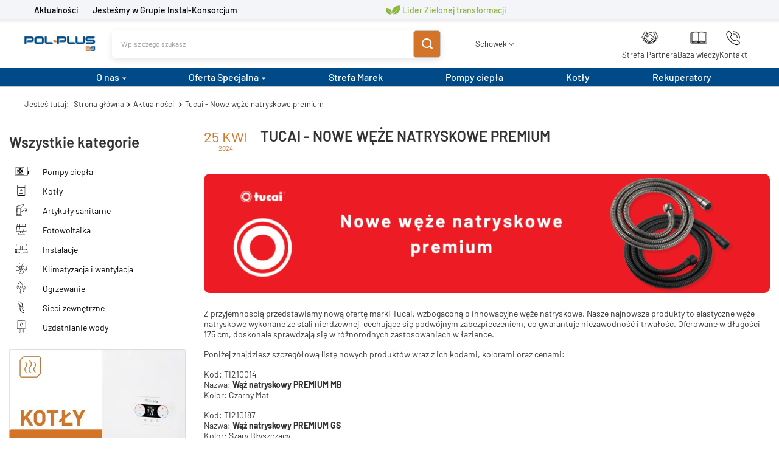

--- FILE ---
content_type: text/html; charset=utf-8
request_url: https://polplus.pl/pl/news/tucai-nowe-weze-natryskowe-premium-1715081564
body_size: 17674
content:
<!DOCTYPE html>
<html lang="pl" class="--vat --gross " ><head><meta name='viewport' content='user-scalable=no, initial-scale = 1.0, maximum-scale = 1.0, width=device-width, viewport-fit=cover'/> <link rel="preload" crossorigin="anonymous" as="font" href="/gfx/standards/fontello.woff?v=2"><meta http-equiv="Content-Type" content="text/html; charset=utf-8"><meta http-equiv="X-UA-Compatible" content="IE=edge"><title>Sprawdź aktualności w POL-PLUS</title><meta name="description" content="Sprawdź aktualności w POL-PLUS"><link rel="icon" href="/gfx/pol/favicon.ico"><meta name="theme-color" content="#d37428"><meta name="msapplication-navbutton-color" content="#d37428"><meta name="apple-mobile-web-app-status-bar-style" content="#d37428"><link rel="preload stylesheet" as="style" href="/gfx/pol/style.css.gzip?r=1765457460"><script>var app_shop={urls:{prefix:'data="/gfx/'.replace('data="', '')+'pol/',graphql:'/graphql/v1/'},vars:{priceType:'gross',priceTypeVat:true,productDeliveryTimeAndAvailabilityWithBasket:false,geoipCountryCode:'US',currency:{id:'PLN',symbol:'zł',country:'pl',format:'###,##0.00',beforeValue:false,space:true,decimalSeparator:',',groupingSeparator:' '},language:{id:'pol',symbol:'pl',name:'Polski'},},txt:{priceTypeText:' brutto',},fn:{},fnrun:{},files:[],graphql:{}};const getCookieByName=(name)=>{const value=`; ${document.cookie}`;const parts = value.split(`; ${name}=`);if(parts.length === 2) return parts.pop().split(';').shift();return false;};if(getCookieByName('freeeshipping_clicked')){document.documentElement.classList.remove('--freeShipping');}if(getCookieByName('rabateCode_clicked')){document.documentElement.classList.remove('--rabateCode');}function hideClosedBars(){const closedBarsArray=JSON.parse(localStorage.getItem('closedBars'))||[];if(closedBarsArray.length){const styleElement=document.createElement('style');styleElement.textContent=`${closedBarsArray.map((el)=>`#${el}`).join(',')}{display:none !important;}`;document.head.appendChild(styleElement);}}hideClosedBars();</script><script src="/gfx/pol/shop.js.gzip?r=1765457460"></script><meta name="robots" content="index,follow"><meta name="rating" content="general"><meta name="Author" content="POL-PLUS na bazie IdoSell (www.idosell.com/shop).">
<!-- Begin LoginOptions html -->

<style>
#client_new_social .service_item[data-name="service_Apple"]:before, 
#cookie_login_social_more .service_item[data-name="service_Apple"]:before,
.oscop_contact .oscop_login__service[data-service="Apple"]:before {
    display: block;
    height: 2.6rem;
    content: url('/gfx/standards/apple.svg?r=1743165583');
}
.oscop_contact .oscop_login__service[data-service="Apple"]:before {
    height: auto;
    transform: scale(0.8);
}
#client_new_social .service_item[data-name="service_Apple"]:has(img.service_icon):before,
#cookie_login_social_more .service_item[data-name="service_Apple"]:has(img.service_icon):before,
.oscop_contact .oscop_login__service[data-service="Apple"]:has(img.service_icon):before {
    display: none;
}
</style>

<!-- End LoginOptions html -->

<!-- Open Graph -->
<meta property="og:type" content="article"><meta property="og:url" content="https://polplus.pl/pl/news/tucai-nowe-weze-natryskowe-premium-1715081564
"><meta property="og:title" content="Tucai - Nowe węże natryskowe premium"><meta property="og:description" content="Z przyjemnością przedstawiamy nową ofertę marki Tucai, wzbogaconą o innowacyjne węże natryskowe."><meta property="og:site_name" content="POL-PLUS"><meta property="og:locale" content="pl_PL"><meta property="og:image" content="https://polplus.pl/data/include/img/news/1715081564.webp"><meta property="og:image:width" content="450"><meta property="og:image:height" content="250"><script >
window.dataLayer = window.dataLayer || [];
window.gtag = function gtag() {
dataLayer.push(arguments);
}
gtag('consent', 'default', {
'ad_storage': 'denied',
'analytics_storage': 'denied',
'ad_personalization': 'denied',
'ad_user_data': 'denied',
'wait_for_update': 500
});

gtag('set', 'ads_data_redaction', true);
</script><script id="iaiscript_1" data-requirements="W10=" data-ga4_sel="ga4script">
window.iaiscript_1 = `<${'script'}  class='google_consent_mode_update'>
gtag('consent', 'update', {
'ad_storage': 'granted',
'analytics_storage': 'granted',
'ad_personalization': 'granted',
'ad_user_data': 'granted'
});
</${'script'}>`;
</script>
<!-- End Open Graph -->

<link rel="canonical" href="https://polplus.pl/pl/news/tucai-nowe-weze-natryskowe-premium-1715081564" />

                <!-- Global site tag (gtag.js) -->
                <script  async src="https://www.googletagmanager.com/gtag/js?id=G-SC4HM78QEQ"></script>
                <script >
                    window.dataLayer = window.dataLayer || [];
                    window.gtag = function gtag(){dataLayer.push(arguments);}
                    gtag('js', new Date());
                    
                    gtag('config', 'G-SC4HM78QEQ');

                </script>
                
<!-- Begin additional html or js -->


<!--22|2|19-->
<!-- Google tag (gtag.js) --><script async src="https://www.googletagmanager.com/gtag/js?id=UA-244071026-1"></script><script>  window.dataLayer = window.dataLayer || [];
  function gtag(){dataLayer.push(arguments);}
  gtag('js', new Date());
  gtag('config', 'UA-244071026-1');
</script>
<!--76|2|63| modified: 2024-04-16 11:24:53-->
<style>
div#menu_additional img {
    display: none;
}
</style>
<!--78|2|65-->
<style>
    .orange-button {
        display: inline-block;
        transform: translateY(0) skewX(10deg);
        transition: 0.2s ease-in-out;
        margin: 4px 0px 0px 5px;
        border: 2px solid #D37428;
        border-radius: 4px;
        padding: 0px 10px;
        background-color: #D37428;
        cursor: pointer;
        font-weight: bold;
        text-align: center;
        color: white;
        text-decoration: none !important; 
    }
    .orange-button:hover {
        transform: translateY(-2px) skewX(10deg);
        border: 2px solid #D37428;
        border-radius: 4px;
        background-color: white;
        color: #D37428;
    }

    .orange-button:active {
      transform: translateY(3px) skewX(10deg);
    }

    .orange-button p {
        transform: translateY(-2px) skewX(-10deg);
        padding-top: 2px;
        margin: 5px 0px !important;
        text-transform: uppercase;
    }
</style>
<!--79|2|65| modified: 2024-06-03 13:56:56-->
<style>
    .blue-button {
        display: inline-block;
        transform: translateY(0) skewX(10deg);
        transition: 0.2s ease-in-out;
        margin: 4px 0px 0px 5px;
        border: 2px solid #004B87;
        border-radius: 4px;
        padding: 0px 10px;
        background-color: #004B87;
        cursor: pointer;
        font-weight: bold;
        text-align: center;
        color: white;
        text-decoration: none !important; 
    }
    .blue-button:hover {
        transform: translateY(-2px) skewX(10deg);
        border: 2px solid #004B87;
        border-radius: 4px;
        background-color: white;
        color: #004B87;
    }

    .blue-button:active {
      transform: translateY(3px) skewX(10deg);
    }

    .blue-button p {
        transform: translateY(-2px) skewX(-10deg);
        padding-top: 2px;
        margin: 5px 0px !important;
        text-transform: uppercase;
    }
</style>

<!-- End additional html or js -->
</head><body>
<!-- Begin additional html or js -->


<!--26|2|23| modified: 2023-11-29 08:34:42-->
<style>
    @import url('https://fonts.cdnfonts.com/css/barlow');

    div#container {
        margin-top: 32px;
    }

    #marketing-tl-container-box {
        background-color: #f3f5f8;
        width: 104%;
        margin-left: -2%;
        position: fixed;
        z-index: 700;
        top: 0;
        box-shadow: 0 4px 4px rgb(0 0 0 / 7%);
    }

    #marketing-tl-container {
        width: 100%;
        background-color: #f3f5f8;
        height: 32px;
        margin-left: auto;
        margin-right: auto;

    }

    /*  SECTIONS  */
    .section1 {
        clear: both;
        position: relative;
        padding: 0px;
        margin: 0px;
        line-height: 1.4;

        font-size: 14px;
        background-color: #f3f5f8;
        height: 32px;
        width: 90%;
        font-family: 'Barlow', sans-serif;
        margin-left: 5%;
    }



    .section1 a {
        color: black;
        text-decoration: none;
        font-weight: 500;

        display: flex;
        justify-content: center;
        align-items: center;
    }

    .section1.group img {
        display: inline-block;
    }

    .sc span {
        color: black;
        transition-duration: 0, 5s;
        display: inline-block;
    }

    .sc:hover span {

        color: #d37428;

    }

    #sc-left {
        text-align: center;
    }

    #sc-center-left {
        text-align: center;
    }

    #sc-center-right {
        text-align: center;
    }

    #sc-right {
        text-align: center;
    }

    /*  COLUMN SETUP  */
    .sc {
        display: block;
        position: relative;
        float: left;
        margin: 0;
        color: #004B87;
    }



    .sc:first-child {
        margin-left: 0;
    }

    /*  GROUPING  */
    .group:before,
    .group:after {
        content: "";
        display: table;
    }

    .group:after {
        clear: both;
    }

    .group {
        zoom: 1;
        /* For IE 6/7 */
    }

    /*  GRID OF THREE  */
    .span_4_of_4 {
        width: 50%;
        display: flex;
        align-items: right;
        height: 100%;
        justify-content: right;
    }

    .span_3_of_4 {
        width: 40%;
        display: flex;
        align-items: center;
        height: 100%;
        justify-content: left;
    }

    .span_2_of_4 {
        width: 8%;
        display: flex;
        align-items: center;
        height: 100%;
        justify-content: left;
    }

    .span_1_of_4 {
        width: 8%;
        display: flex;
        align-items: center;
        height: 100%;
        justify-content: left;
    }

    .green {
        color: #8CB63C !important;
    }
    .green:hover {
        color: #004B87 !important;
        transition: 0s;
    }

    #marketing-tl-container-box i {
        margin-right: 5px;
    }

    header {
        margin-top: 32px;
        z-index: 600;
    }

    a.slick-prev.slick-arrow {
        z-index: 1;
    }

    a.slick-next.slick-arrow {
        z-index: 1;
    }

    #mymap {
        z-index: 1;
    }

    @media(max-width:930px) {
        #marketing-tl-container-box {
            display: none;
        }
    }
</style>
<div id="marketing-tl-container-box">
    <div id="marketing-tl-container">
        <div class="section1 group">
            <div id="sc-left" class="sc span_1_of_4">
                <a href="/pl/news"><span> Aktualności</span>
                </a>
            </div>

            <div id="sc-center-left" class="sc span_3_of_4">
                <a href="/pl/about/jestesmy-w-grupie-instal-konsorcjum-97.html"><span>Jesteśmy w Grupie
                        Instal-Konsorcjum</span> </a>
            </div>
            <div id="sc-center-left" class="sc span_4_of_4">
                <a style="justify-content: flex-end;" href="https://polplus.pl/pl/about/lider-zielonej-transformacji-708">
                    <img src="/data/include/cms/POL-PLUS/lider-zielonej-transformacji/Lider.svg?v=1701243255366" border="0" width="30px" />
                    <span class="green">Lider Zielonej transformacji</span> 
                </a>
    
            </div>
        </div>
    </div>
</div>

<!-- End additional html or js -->
<div id="container" class="news_page container max-width-1200"><header class=" commercial_banner"><script class="ajaxLoad">app_shop.vars.vat_registered="true";app_shop.vars.currency_format="###,##0.00";app_shop.vars.currency_before_value=false;app_shop.vars.currency_space=true;app_shop.vars.symbol="zł";app_shop.vars.id="PLN";app_shop.vars.baseurl="http://polplus.pl/";app_shop.vars.sslurl="https://polplus.pl/";app_shop.vars.curr_url="%2Fpl%2Fnews%2Ftucai-nowe-weze-natryskowe-premium-1715081564";var currency_decimal_separator=',';var currency_grouping_separator=' ';app_shop.vars.blacklist_extension=["exe","com","swf","js","php"];app_shop.vars.blacklist_mime=["application/javascript","application/octet-stream","message/http","text/javascript","application/x-deb","application/x-javascript","application/x-shockwave-flash","application/x-msdownload"];app_shop.urls.contact="/pl/contact";</script><div id="viewType" style="display:none"></div><div id="logo" class="d-flex align-items-center"><a href="/" target="_self"><img src="/data/gfx/mask/pol/logo_2_big.png" alt="" width="500" height="100"></a></div><form action="https://polplus.pl/pl/search" method="get" id="menu_search" class="menu_search"><a href="#showSearchForm" class="menu_search__mobile"></a><div class="menu_search__block"><div class="menu_search__item --input"><input class="menu_search__input" type="text" name="text" autocomplete="off" placeholder="Wpisz czego szukasz"><button class="menu_search__submit" type="submit"></button></div><div class="menu_search__item --results search_result"></div></div></form><div id="menu_settings" class="align-items-center justify-content-center justify-content-lg-end"><div id="menu_additional"><a class="account_link" href="https://polplus.pl/pl/login.html">Zaloguj się</a><img src="https://instalkonsorcjum.iai-shop.com//data/include/cms/lista_zakupowa.png?v=1682408909799" alt="lista_zakupowa.png" style="width:30px; margin-right:10px;"><div class="shopping_list_top" data-empty="true"><a href="https://polplus.pl/pl/shoppinglist" class="wishlist_link slt_link">Schowek</a><div class="slt_lists"><ul class="slt_lists__nav"><li class="slt_lists__nav_item" data-list_skeleton="true" data-list_id="true" data-shared="true"><a class="slt_lists__nav_link" data-list_href="true"><span class="slt_lists__nav_name" data-list_name="true"></span><span class="slt_lists__count" data-list_count="true">0</span></a></li></ul><span class="slt_lists__empty">Dodaj do niego produkty, które lubisz.</span></div></div></div></div><div class="shopping_list_top_mobile d-none" data-empty="true"><a href="https://polplus.pl/pl/shoppinglist" class="sltm_link"></a></div><div class="sl_choose sl_dialog"><div class="sl_choose__wrapper sl_dialog__wrapper"><div class="sl_choose__item --top sl_dialog_close mb-2"><strong class="sl_choose__label">Zapisz w schowku</strong></div><div class="sl_choose__item --lists" data-empty="true"><div class="sl_choose__list f-group --radio m-0 d-md-flex align-items-md-center justify-content-md-between" data-list_skeleton="true" data-list_id="true" data-shared="true"><input type="radio" name="add" class="sl_choose__input f-control" id="slChooseRadioSelect" data-list_position="true"><label for="slChooseRadioSelect" class="sl_choose__group_label f-label py-4" data-list_position="true"><span class="sl_choose__sub d-flex align-items-center"><span class="sl_choose__name" data-list_name="true"></span><span class="sl_choose__count" data-list_count="true">0</span></span></label><button type="button" class="sl_choose__button --desktop btn --solid">Zapisz</button></div></div><div class="sl_choose__item --create sl_create mt-4"><a href="#new" class="sl_create__link  align-items-center">Stwórz nowy schowek</a><form class="sl_create__form align-items-center"><div class="sl_create__group f-group --small mb-0"><input type="text" class="sl_create__input f-control" required="required"><label class="sl_create__label f-label">Nazwa nowej listy</label></div><button type="submit" class="sl_create__button btn --solid ml-2 ml-md-3">Utwórz listę</button></form></div><div class="sl_choose__item --mobile mt-4 d-flex justify-content-center d-md-none"><button class="sl_choose__button --mobile btn --solid --large">Zapisz</button></div></div></div><div id="menu_basket" class="topBasket"><a class="topBasket__sub" href="/basketedit.php"><span class="badge badge-info"></span><strong class="topBasket__price" style="display: none;">0,00 zł</strong></a><div class="topBasket__details --products" style="display: none;"><div class="topBasket__block --labels"><label class="topBasket__item --name">Produkt</label><label class="topBasket__item --sum">Ilość</label><label class="topBasket__item --prices">Cena</label></div><div class="topBasket__block --products"></div></div><div class="topBasket__details --shipping" style="display: none;"><span class="topBasket__name">Koszt dostawy od</span><span id="shipppingCost"></span></div><script>
						app_shop.vars.cache_html = true;
					</script></div><nav id="menu_categories3"><button type="button" class="navbar-toggler"><i class="icon-reorder"></i></button><div class="navbar-collapse" id="menu_navbar3"><ul class="navbar-nav mx-md-n2"><li class="nav-item"><a  href="/pl/about/o-nas-89.html" target="_self" title="O nas" class="nav-link" >O nas</a><ul class="navbar-subnav"><li class="nav-item"><a class="nav-link" href="/pl/about/kim-jestesmy-90.html" target="_self">Kim jesteśmy</a></li><li class="nav-item"><a class="nav-link" href="/pl/about/nasze-oddzialy-91.html" target="_self">Nasze oddziały</a></li><li class="nav-item"><a class="nav-link" href="/pl/about/dane-firmy-96.html" target="_self">Dane firmy</a></li><li class="nav-item"><a class="nav-link" href="https://polplus.pl/pl/about/galeria-314" target="_self">Galeria</a></li></ul></li><li class="nav-item"><a  href="/pl/about/oferta-specjalna-93.html" target="_self" title="Oferta Specjalna" class="nav-link" >Oferta Specjalna</a><ul class="navbar-subnav"><li class="nav-item"><a class="nav-link" href="/pl/menu/oferta-specjalna/beretta-3039" target="_self">BERETTA</a></li><li class="nav-item"><a class="nav-link" href="/pl/menu/oferta-specjalna/concept-by-3041" target="_self">CONCEPT BY</a></li><li class="nav-item"><a class="nav-link" href="/pl/menu/oferta-specjalna/de-dietrich-3042" target="_self">DE DIETRICH</a></li><li class="nav-item"><a class="nav-link" href="/pl/menu/oferta-specjalna/saunier-duval-3046" target="_self">SAUNIER DUVAL</a></li><li class="nav-item"><a class="nav-link" href="/pl/menu/oferta-specjalna/qik-3047" target="_self">QIK</a></li><li class="nav-item"><a class="nav-link" href="/pl/menu/oferta-specjalna/vaillant-3048" target="_self">VAILLANT</a></li><li class="nav-item"><a class="nav-link" href="/pl/menu/oferta-specjalna/viteco-3049" target="_self">VITECO</a></li><li class="nav-item"><a class="nav-link" href="/pl/menu/oferta-specjalna/wolf-3050" target="_self">WOLF</a></li></ul></li><li class="nav-item"><a  href="/pl/producers" target="_self" title="Strefa Marek" class="nav-link" >Strefa Marek</a></li><li class="nav-item"><a  href="/pl/navigation/pompy-ciepla-2815" target="_self" title="Pompy ciepła" class="nav-link" >Pompy ciepła</a></li><li class="nav-item"><a  href="/pl/navigation/ogrzewanie/kotly-2812" target="_self" title="Kotły" class="nav-link" >Kotły</a></li><li class="nav-item"><a  href="/pl/navigation/rekuperacja-2807" target="_self" title="Rekuperatory" class="nav-link" >Rekuperatory</a></li></ul></div></nav><div id="breadcrumbs" class="breadcrumbs"><div class="back_button"><button id="back_button"><i class="icon-angle-left"></i> Wstecz</button></div><div class="list_wrapper"><ol><li><span>Jesteś tutaj:  </span></li><li class="bc-main"><span><a href="/">Strona główna</a></span></li><li class="bc-news"><a href="/news.php">
												Aktualności
											</a></li><li class="bc-active bc-news"><span>Tucai - Nowe węże natryskowe premium</span></li></ol></div></div><div class="menu_categories2"><div class="menu2_item"><a  href="/pl/about/strefa-partnera-92.html" target="_self" title="Strefa Partnera" class="age_nav-item" ><img class="menu2_item_img" src="/data/gfx/pol/navigation/2_2_i_4118.png"><span>Strefa Partnera</span></a></div><div class="menu2_item"><a  href="/pl/about/baza-wiedzy-95.html" target="_self" title="Baza wiedzy" class="age_nav-item" ><img class="menu2_item_img" src="/data/gfx/pol/navigation/2_2_i_2189.png"><span>Baza wiedzy</span></a></div><div class="menu2_item"><a  href="https://polplus.pl/pl/contact.html" target="_self" title="Kontakt" class="age_nav-item" ><img class="menu2_item_img" src="/data/gfx/pol/navigation/2_2_i_2188.png"><span>Kontakt</span></a></div></div></header><div id="layout" class="row clearfix"><aside class="col-md-3 col-xl-2"><section class="shopping_list_menu"><div class="shopping_list_menu__block --lists slm_lists" data-empty="true"><span class="slm_lists__label">Schowek</span><ul class="slm_lists__nav"><li class="slm_lists__nav_item" data-list_skeleton="true" data-list_id="true" data-shared="true"><a class="slm_lists__nav_link" data-list_href="true"><span class="slm_lists__nav_name" data-list_name="true"></span><span class="slm_lists__count" data-list_count="true">0</span></a></li><li class="slm_lists__nav_header"><span class="slm_lists__label">Schowek</span></li></ul><a href="#manage" class="slm_lists__manage d-none align-items-center d-md-flex">Zarządzaj schowkiem</a></div><div class="shopping_list_menu__block --bought slm_bought"><a class="slm_bought__link d-flex" href="https://polplus.pl/pl/products-bought.html">
						Lista dotychczas zamówionych produktów
					</a></div><div class="shopping_list_menu__block --info slm_info"><div class="schowek_info"><strong class="slm_info__label d-block mb-3">Jak działa schowek?</strong><ul class="slm_info__list"><li class="slm_info__list_item d-flex mb-3">
							Po zalogowaniu możesz umieścić i przechowywać w schowku dowolną liczbę produktów nieskończenie długo.
						</li><li class="slm_info__list_item d-flex mb-3">
							Dodanie produktu do schowka nie oznacza automatycznie jego rezerwacji.
						</li><li class="slm_info__list_item d-flex mb-3">
							Dla niezalogowanych klientów schowek przechowywany jest do momentu wygaśnięcia sesji (około 24h).
						</li></ul></div></div></section><div id="mobileCategories" class="mobileCategories"><div class="mobileCategories__item --menu"><a class="mobileCategories__link --active" href="#" data-ids="#menu_search,.shopping_list_menu,#menu_search,#menu_navbar,#menu_navbar3, .menu_categories2, #menu_blog, ">
                            Menu
                        </a></div><div class="mobileCategories__item --account"><a class="mobileCategories__link" href="#" data-ids="#menu_contact,#login_menu_block">
                            Konto
                        </a></div></div><div class="setMobileGrid" data-item="#menu_navbar"></div><div class="setMobileGrid" data-item=".menu_categories2"></div><div class="setMobileGrid" data-item="#menu_navbar3" data-ismenu1="true"></div><div class="setMobileGrid" data-item="#menu_blog"></div><div class="login_menu_block d-lg-none" id="login_menu_block"><a class="sign_in_link" href="/login.php" title=""><i class="icon-user"></i><span>Zaloguj się</span></a><a class="registration_link" href="/client-new.php?register" title=""><i class="icon-lock"></i><span>Zarejestruj się</span></a><a class="order_status_link" href="/order-open.php" title=""><i class="icon-globe"></i><span>Sprawdź status zamówienia</span></a></div><div class="setMobileGrid" data-item="#menu_contact"></div><div class="setMobileGrid" data-item="#menu_settings"></div><nav id="menu_categories" class="col-md-12 px-0"><h1 class="big_label"><a href="/categories.php" title="Kliknij, by zobaczyć wszystkie kategorie">Wszystkie kategorie</a></h1><button type="button" class="navbar-toggler"><i class="icon-reorder"></i></button><div class="navbar-collapse" id="menu_navbar"><ul class="navbar-nav"><li class="nav-item"><a  href="/pl/navigation/pompy-ciepla-2815" target="_self" title="Pompy ciepła" class="nav-link nav-gfx" ><img alt="Pompy ciepła" title="Pompy ciepła" src="/data/gfx/pol/navigation/2_1_i_2815.svg" data-omo="img" data-omo_img="/data/gfx/pol/navigation/2_1_o_2815.svg"><span class="gfx_lvl_1">Pompy ciepła</span></a><ul class="navbar-subnav"><li class="nav-item"><a class="nav-link" href="/pl/navigation/pompy-ciepla/akcesoria-do-pomp-ciepla-2833" target="_self">Akcesoria do pomp ciepła</a><ul class="navbar-subsubnav"><li class="nav-item"><a class="nav-link" href="/pl/menu/pompy-ciepla/akcesoria-do-pomp-ciepla/czujniki-do-pomp-ciepla-3023" target="_self">Czujniki do pomp ciepła</a></li><li class="nav-item"><a class="nav-link" href="/pl/menu/pompy-ciepla/akcesoria-do-pomp-ciepla/grzalki-do-pomp-ciepla-3024" target="_self">Grzałki do pomp ciepła</a></li><li class="nav-item"><a class="nav-link" href="/pl/menu/pompy-ciepla/akcesoria-do-pomp-ciepla/moduly-do-pomp-ciepla-3025" target="_self">Moduły do pomp ciepła</a></li><li class="nav-item display-all"><a class="nav-link display-all" href="/pl/navigation/pompy-ciepla/akcesoria-do-pomp-ciepla-2833">+ Pokaż wszystkie</a></li></ul></li><li class="nav-item"><a class="nav-link" href="/pl/menu/pompy-ciepla/osprzet-do-pomp-ciepla-2967" target="_self">Osprzęt do pomp ciepła</a></li><li class="nav-item"><a class="nav-link" href="/pl/menu/pompy-ciepla/pompy-ciepla-gruntowe-2966" target="_self">Pompy ciepła gruntowe</a></li><li class="nav-item"><a class="nav-link" href="/pl/menu/pompy-ciepla/pompy-ciepla-powietrzne-do-c-w-u-2968" target="_self">Pompy ciepła powietrzne do c.w.u.</a></li><li class="nav-item"><a class="nav-link" href="/pl/navigation/pompy-ciepla/pompy-ciepla-powietrzne-2816" target="_self">Pompy ciepła powietrzne</a><ul class="navbar-subsubnav"><li class="nav-item"><a class="nav-link" href="/pl/menu/pompy-ciepla/pompy-ciepla-powietrzne/pompy-ciepla-powietrzne-typu-monoblok-2970" target="_self">Pompy ciepła powietrzne typu monoblok</a></li><li class="nav-item"><a class="nav-link" href="/pl/menu/pompy-ciepla/pompy-ciepla-powietrzne/pompy-ciepla-powietrzne-typu-split-2971" target="_self">Pompy ciepła powietrzne typu split</a></li><li class="nav-item display-all"><a class="nav-link display-all" href="/pl/navigation/pompy-ciepla/pompy-ciepla-powietrzne-2816">+ Pokaż wszystkie</a></li></ul></li><li class="nav-item display-all empty"><a class="nav-link display-all" href="/pl/navigation/pompy-ciepla-2815">+ Pokaż wszystkie</a></li></ul></li><li class="nav-item"><a  href="/pl/navigation/kotly-2812" target="_self" title="Kotły" class="nav-link nav-gfx" ><img alt="Kotły" title="Kotły" src="/data/gfx/pol/navigation/2_1_i_2812.svg" data-omo="img" data-omo_img="/data/gfx/pol/navigation/2_1_o_2812.svg"><span class="gfx_lvl_1">Kotły</span></a><ul class="navbar-subnav"><li class="nav-item"><a class="nav-link" href="/pl/menu/kotly/automatyka-kotlowa-2938" target="_self">Automatyka kotłowa</a></li><li class="nav-item"><a class="nav-link" href="/pl/menu/kotly/kotly-elektryczne-2939" target="_self">Kotły elektryczne</a></li><li class="nav-item"><a class="nav-link" href="/pl/menu/kotly/kotly-gazowe-kondensacyjne-dwufunkcyjne-2940" target="_self">Kotły gazowe kondensacyjne dwufunkcyjne</a></li><li class="nav-item"><a class="nav-link" href="/pl/menu/kotly/kotly-gazowe-kondensacyjne-jednofunkcyjne-2941" target="_self">Kotły gazowe kondensacyjne jednofunkcyjne</a></li><li class="nav-item"><a class="nav-link" href="/pl/menu/kotly/kotly-gazowe-niekondensacyjne-dwufunkcyjne-2943" target="_self">Kotły gazowe niekondensacyjne dwufunkcyjne</a></li><li class="nav-item"><a class="nav-link" href="/pl/menu/kotly/kotly-gazowe-niekondensacyjne-jednofunkcyjne-2942" target="_self">Kotły gazowe niekondensacyjne jednofunkcyjne</a></li><li class="nav-item"><a class="nav-link" href="/pl/menu/kotly/kotly-na-paliwa-stale-biomasa-2944" target="_self">Kotły na paliwa stałe - biomasa</a></li><li class="nav-item"><a class="nav-link" href="/pl/menu/kotly/kotly-na-paliwa-stale-inne-2945" target="_self">Kotły na paliwa stałe - inne</a></li><li class="nav-item"><a class="nav-link" href="/pl/menu/kotly/kotly-olejowe-2946" target="_self">Kotły olejowe</a></li><li class="nav-item"><a class="nav-link" href="/pl/menu/kotly/palniki-olejowe-2950" target="_self">Palniki olejowe</a></li><li class="nav-item"><a class="nav-link" href="/pl/menu/kotly/wyposazenie-dodatkowe-kotlow-2947" target="_self">Wyposażenie dodatkowe kotłów</a></li><li class="nav-item"><a class="nav-link" href="/pl/menu/kotly/zestawy-z-kotlem-gazowym-kondensacyjnym-dwufunkcyjnym-2948" target="_self">Zestawy z kotłem gazowym kondensacyjnym dwufunkcyjnym</a></li><li class="nav-item"><a class="nav-link" href="/pl/menu/kotly/zestawy-z-kotlem-gazowym-kondensacyjnym-jednofunkcyjnym-2949" target="_self">Zestawy z kotłem gazowym kondensacyjnym jednofunkcyjnym</a></li><li class="nav-item display-all empty"><a class="nav-link display-all" href="/pl/navigation/kotly-2812">+ Pokaż wszystkie</a></li></ul></li><li class="nav-item"><a  href="/pl/navigation/artykuly-sanitarne-2792" target="_self" title="Artykuły sanitarne" class="nav-link nav-gfx" ><img alt="Artykuły sanitarne" title="Artykuły sanitarne" src="/data/gfx/pol/navigation/2_1_i_2792.svg" data-omo="img" data-omo_img="/data/gfx/pol/navigation/2_1_o_2792.svg"><span class="gfx_lvl_1">Artykuły sanitarne</span></a><ul class="navbar-subnav"><li class="nav-item"><a class="nav-link" href="/pl/menu/artykuly-sanitarne/akcesoria-do-podtynkowych-systemow-instalacyjnych-2850" target="_self">Akcesoria do podtynkowych systemów instalacyjnych</a></li><li class="nav-item"><a class="nav-link" href="/pl/menu/artykuly-sanitarne/akcesoria-kuchenne-2849" target="_self">Akcesoria kuchenne</a></li><li class="nav-item"><a class="nav-link" href="/pl/menu/artykuly-sanitarne/akcesoria-lazienkowe-2837" target="_self">Akcesoria łazienkowe</a></li><li class="nav-item"><a class="nav-link" href="/pl/menu/artykuly-sanitarne/armatura-sanitarna-2838" target="_self">Armatura sanitarna</a></li><li class="nav-item"><a class="nav-link" href="/pl/navigation/artykuly-sanitarne/baterie-2836" target="_self">Baterie</a><ul class="navbar-subsubnav"><li class="nav-item"><a class="nav-link" href="/pl/menu/artykuly-sanitarne/baterie/baterie-kuchenne-3031" target="_self">Baterie kuchenne</a></li><li class="nav-item"><a class="nav-link" href="/pl/menu/artykuly-sanitarne/baterie/baterie-lazienkowe-3032" target="_self">Baterie łazienkowe</a></li><li class="nav-item"><a class="nav-link" href="/pl/menu/artykuly-sanitarne/baterie/pozostale-3034" target="_self">Pozostałe</a></li><li class="nav-item"><a class="nav-link" href="/pl/menu/artykuly-sanitarne/baterie/zestawy-i-baterie-natryskowe-3033" target="_self">Zestawy i baterie natryskowe</a></li><li class="nav-item display-all"><a class="nav-link display-all" href="/pl/navigation/artykuly-sanitarne/baterie-2836">+ Pokaż wszystkie</a></li></ul></li><li class="nav-item"><a class="nav-link" href="/pl/menu/artykuly-sanitarne/brodziki-2839" target="_self">Brodziki</a></li><li class="nav-item"><a class="nav-link" href="/pl/navigation/artykuly-sanitarne/ceramika-lazienkowa-2835" target="_self">Ceramika łazienkowa</a><ul class="navbar-subsubnav"><li class="nav-item"><a class="nav-link" href="/pl/menu/artykuly-sanitarne/ceramika-lazienkowa/czesci-zamienne-3030" target="_self">Części zamienne</a></li></ul></li><li class="nav-item"><a class="nav-link" href="/pl/menu/artykuly-sanitarne/chemia-sanitarna-2840" target="_self">Chemia sanitarna</a></li><li class="nav-item"><a class="nav-link" href="/pl/menu/artykuly-sanitarne/deski-sedesowe-2841" target="_self">Deski sedesowe</a></li><li class="nav-item"><a class="nav-link" href="/pl/menu/artykuly-sanitarne/kabiny-natryskowe-2842" target="_self">Kabiny natryskowe</a></li><li class="nav-item"><a class="nav-link" href="/pl/menu/artykuly-sanitarne/meble-lazienkowe-2843" target="_self">Meble łazienkowe</a></li><li class="nav-item"><a class="nav-link" href="/pl/menu/artykuly-sanitarne/podtynkowe-systemy-instalacyjne-2844" target="_self">Podtynkowe systemy instalacyjne</a></li><li class="nav-item"><a class="nav-link" href="/pl/menu/artykuly-sanitarne/syfony-2845" target="_self">Syfony</a></li><li class="nav-item"><a class="nav-link" href="/pl/menu/artykuly-sanitarne/wanny-2846" target="_self">Wanny</a></li><li class="nav-item"><a class="nav-link" href="/pl/menu/artykuly-sanitarne/wyposazenie-sanitariatow-publicznych-2848" target="_self">Wyposażenie sanitariatów publicznych</a></li><li class="nav-item"><a class="nav-link" href="/pl/menu/artykuly-sanitarne/zestawy-lazienkowe-2851" target="_self">Zestawy łazienkowe</a></li><li class="nav-item"><a class="nav-link" href="/pl/menu/artykuly-sanitarne/zlewozmywaki-2847" target="_self">Zlewozmywaki</a></li><li class="nav-item display-all empty"><a class="nav-link display-all" href="/pl/navigation/artykuly-sanitarne-2792">+ Pokaż wszystkie</a></li></ul></li><li class="nav-item"><a  href="/pl/navigation/fotowoltaika-2793" target="_self" title="Fotowoltaika" class="nav-link nav-gfx" ><img alt="Fotowoltaika" title="Fotowoltaika" src="/data/gfx/pol/navigation/2_1_i_2793.svg" data-omo="img" data-omo_img="/data/gfx/pol/navigation/2_1_o_2793.svg"><span class="gfx_lvl_1">Fotowoltaika</span></a><ul class="navbar-subnav"><li class="nav-item"><a class="nav-link" href="/pl/menu/fotowoltaika/inwertery-2852" target="_self">Inwertery</a></li><li class="nav-item"><a class="nav-link" href="/pl/menu/fotowoltaika/moduly-fotowoltaiczne-2853" target="_self">Moduły fotowoltaiczne</a></li><li class="nav-item"><a class="nav-link" href="/pl/menu/fotowoltaika/systemy-montazowe-i-osprzet-fotowoltaiczny-2854" target="_self">Systemy montażowe i osprzęt fotowoltaiczny</a></li><li class="nav-item"><a class="nav-link" href="/pl/menu/fotowoltaika/zestawy-fotowoltaiczne-2855" target="_self">Zestawy fotowoltaiczne</a></li><li class="nav-item display-all empty"><a class="nav-link display-all" href="/pl/navigation/fotowoltaika-2793">+ Pokaż wszystkie</a></li></ul></li><li class="nav-item"><a  href="/pl/navigation/instalacje-2795" target="_self" title="Instalacje" class="nav-link nav-gfx" ><img alt="Instalacje" title="Instalacje" src="/data/gfx/pol/navigation/2_1_i_2795.svg" data-omo="img" data-omo_img="/data/gfx/pol/navigation/2_1_o_2795.svg"><span class="gfx_lvl_1">Instalacje</span></a><ul class="navbar-subnav"><li class="nav-item"><a class="nav-link" href="/pl/menu/instalacje/akcesoria-do-pomp-2867" target="_self">Akcesoria do pomp</a></li><li class="nav-item"><a class="nav-link" href="/pl/navigation/instalacje/armatura-gazowa-2794" target="_self">Armatura gazowa</a><ul class="navbar-subsubnav"><li class="nav-item"><a class="nav-link" href="/pl/menu/instalacje/armatura-gazowa/akcesoria-do-instalacji-gazowych-2858" target="_self">Akcesoria do instalacji gazowych</a></li><li class="nav-item"><a class="nav-link" href="/pl/menu/instalacje/armatura-gazowa/przewody-i-laczniki-do-gazu-2857" target="_self">Przewody i łączniki do gazu</a></li><li class="nav-item"><a class="nav-link" href="/pl/menu/instalacje/armatura-gazowa/zawory-do-gazu-2856" target="_self">Zawory do gazu</a></li><li class="nav-item display-all"><a class="nav-link display-all" href="/pl/navigation/instalacje/armatura-gazowa-2794">+ Pokaż wszystkie</a></li></ul></li><li class="nav-item"><a class="nav-link" href="/pl/menu/instalacje/armatura-kontrolno-pomiarowa-2859" target="_self">Armatura kontrolno-pomiarowa</a></li><li class="nav-item"><a class="nav-link" href="/pl/navigation/instalacje/armatura-przemyslowa-2830" target="_self">Armatura przemysłowa</a><ul class="navbar-subsubnav"><li class="nav-item"><a class="nav-link" href="/pl/menu/instalacje/armatura-przemyslowa/napedy-i-silowniki-3017" target="_self">Napędy i siłowniki</a></li><li class="nav-item"><a class="nav-link" href="/pl/menu/instalacje/armatura-przemyslowa/osprzet-i-akcesoria-do-armatury-przemyslowej-3019" target="_self">Osprzęt i akcesoria do armatury przemysłowej</a></li><li class="nav-item"><a class="nav-link" href="/pl/menu/instalacje/armatura-przemyslowa/przepustnice-3014" target="_self">Przepustnice</a></li><li class="nav-item"><a class="nav-link" href="/pl/menu/instalacje/armatura-przemyslowa/zawory-do-oleju-3015" target="_self">Zawory do oleju</a></li><li class="nav-item"><a class="nav-link" href="/pl/menu/instalacje/armatura-przemyslowa/zawory-do-pary-3013" target="_self">Zawory do pary</a></li><li class="nav-item display-all"><a class="nav-link display-all" href="/pl/navigation/instalacje/armatura-przemyslowa-2830">+ Pokaż wszystkie</a></li></ul></li><li class="nav-item"><a class="nav-link" href="/pl/menu/instalacje/armatura-regulacyjna-2860" target="_self">Armatura regulacyjna</a></li><li class="nav-item"><a class="nav-link" href="/pl/navigation/instalacje/armatura-wodna-2796" target="_self">Armatura wodna</a><ul class="navbar-subsubnav"><li class="nav-item"><a class="nav-link" href="/pl/menu/instalacje/armatura-wodna/akcesoria-do-instalacji-wodnych-2873" target="_self">Akcesoria do instalacji wodnych</a></li><li class="nav-item"><a class="nav-link" href="/pl/menu/instalacje/armatura-wodna/przewody-i-laczniki-do-wody-2872" target="_self">Przewody i łączniki do wody</a></li><li class="nav-item"><a class="nav-link" href="/pl/menu/instalacje/armatura-wodna/zawory-do-wody-2871" target="_self">Zawory do wody</a></li><li class="nav-item display-all"><a class="nav-link display-all" href="/pl/navigation/instalacje/armatura-wodna-2796">+ Pokaż wszystkie</a></li></ul></li><li class="nav-item"><a class="nav-link" href="/pl/menu/instalacje/chemia-instalacyjna-2861" target="_self">Chemia instalacyjna</a></li><li class="nav-item"><a class="nav-link" href="/pl/navigation/instalacje/instalacje-miedziane-2797" target="_self">Instalacje miedziane</a><ul class="navbar-subsubnav"><li class="nav-item"><a class="nav-link" href="/pl/menu/instalacje/instalacje-miedziane/laczniki-do-rur-miedzianych-2874" target="_self">Łączniki do rur miedzianych</a></li><li class="nav-item"><a class="nav-link" href="/pl/menu/instalacje/instalacje-miedziane/osprzet-i-akcesoria-do-instalacji-miedzianych-2875" target="_self">Osprzęt i akcesoria do instalacji miedzianych</a></li><li class="nav-item"><a class="nav-link" href="/pl/menu/instalacje/instalacje-miedziane/rury-miedziane-2876" target="_self">Rury miedziane </a></li><li class="nav-item display-all"><a class="nav-link display-all" href="/pl/navigation/instalacje/instalacje-miedziane-2797">+ Pokaż wszystkie</a></li></ul></li><li class="nav-item"><a class="nav-link" href="/pl/navigation/instalacje/instalacje-ogrzewania-podlogowego-2798" target="_self">Instalacje ogrzewania podłogowego</a><ul class="navbar-subsubnav"><li class="nav-item"><a class="nav-link" href="/pl/menu/instalacje/instalacje-ogrzewania-podlogowego/akcesoria-do-ogrzewania-podlogowego-2881" target="_self">Akcesoria do ogrzewania podłogowego</a></li><li class="nav-item"><a class="nav-link" href="/pl/menu/instalacje/instalacje-ogrzewania-podlogowego/folie-izolacyjne-2883" target="_self">Folie izolacyjne</a></li><li class="nav-item"><a class="nav-link" href="/pl/menu/instalacje/instalacje-ogrzewania-podlogowego/narzedzia-i-materialy-montazowe-do-ogrzewania-podlogowego-2882" target="_self">Narzędzia i materiały montażowe do ogrzewania podłogowego</a></li><li class="nav-item"><a class="nav-link" href="/pl/menu/instalacje/instalacje-ogrzewania-podlogowego/plyty-izolacyjne-i-systemowe-2877" target="_self">Płyty izolacyjne i systemowe</a></li><li class="nav-item"><a class="nav-link" href="/pl/menu/instalacje/instalacje-ogrzewania-podlogowego/rozdzielacze-2880" target="_self">Rozdzielacze</a></li><li class="nav-item"><a class="nav-link" href="/pl/menu/instalacje/instalacje-ogrzewania-podlogowego/sterowanie-2878" target="_self">Sterowanie </a></li><li class="nav-item"><a class="nav-link" href="/pl/menu/instalacje/instalacje-ogrzewania-podlogowego/szafki-2879" target="_self">Szafki</a></li><li class="nav-item display-all"><a class="nav-link display-all" href="/pl/navigation/instalacje/instalacje-ogrzewania-podlogowego-2798">+ Pokaż wszystkie</a></li></ul></li><li class="nav-item"><a class="nav-link" href="/pl/navigation/instalacje/instalacje-stalowe-i-zeliwne-2799" target="_self">Instalacje stalowe i żeliwne</a><ul class="navbar-subsubnav"><li class="nav-item"><a class="nav-link" href="/pl/menu/instalacje/instalacje-stalowe-i-zeliwne/laczniki-stalowe-2884" target="_self">Łączniki stalowe</a></li><li class="nav-item"><a class="nav-link" href="/pl/menu/instalacje/instalacje-stalowe-i-zeliwne/laczniki-zeliwne-2885" target="_self">Łączniki żeliwne</a></li><li class="nav-item"><a class="nav-link" href="/pl/menu/instalacje/instalacje-stalowe-i-zeliwne/rury-stalowe-2886" target="_self">Rury stalowe</a></li><li class="nav-item"><a class="nav-link" href="/pl/menu/instalacje/instalacje-stalowe-i-zeliwne/uchwyty-do-rur-2887" target="_self">Uchwyty do rur</a></li><li class="nav-item display-all"><a class="nav-link display-all" href="/pl/navigation/instalacje/instalacje-stalowe-i-zeliwne-2799">+ Pokaż wszystkie</a></li></ul></li><li class="nav-item"><a class="nav-link" href="/pl/navigation/instalacje/instalacje-z-tworzyw-sztucznych-2800" target="_self">Instalacje z tworzyw sztucznych</a><ul class="navbar-subsubnav"><li class="nav-item"><a class="nav-link" href="/pl/menu/instalacje/instalacje-z-tworzyw-sztucznych/akcesoria-do-instalacji-z-tworzyw-sztucznych-2889" target="_self">Akcesoria do instalacji z tworzyw sztucznych</a></li><li class="nav-item"><a class="nav-link" href="/pl/menu/instalacje/instalacje-z-tworzyw-sztucznych/laczniki-do-instalacji-z-tworzyw-sztucznych-dla-rur-wielowarstwowych-2890" target="_self">Łączniki do instalacji z tworzyw sztucznych dla rur wielowarstwowych</a></li><li class="nav-item"><a class="nav-link" href="/pl/menu/instalacje/instalacje-z-tworzyw-sztucznych/laczniki-do-instalacji-z-tworzyw-sztucznych-pe-2892" target="_self">Łączniki do instalacji z tworzyw sztucznych PE</a></li><li class="nav-item"><a class="nav-link" href="/pl/menu/instalacje/instalacje-z-tworzyw-sztucznych/laczniki-do-instalacji-z-tworzyw-sztucznych-pp-2891" target="_self">Łączniki do instalacji z tworzyw sztucznych PP</a></li><li class="nav-item"><a class="nav-link" href="/pl/menu/instalacje/instalacje-z-tworzyw-sztucznych/rury-pe-2895" target="_self">Rury PE</a></li><li class="nav-item"><a class="nav-link" href="/pl/menu/instalacje/instalacje-z-tworzyw-sztucznych/rury-pp-2894" target="_self">Rury PP</a></li><li class="nav-item"><a class="nav-link" href="/pl/menu/instalacje/instalacje-z-tworzyw-sztucznych/rury-wielowarstwowe-2893" target="_self">Rury wielowarstwowe</a></li><li class="nav-item display-all"><a class="nav-link display-all" href="/pl/navigation/instalacje/instalacje-z-tworzyw-sztucznych-2800">+ Pokaż wszystkie</a></li></ul></li><li class="nav-item"><a class="nav-link" href="/pl/navigation/instalacje/kanalizacja-wewnetrzna-2801" target="_self">Kanalizacja wewnętrzna</a><ul class="navbar-subsubnav"><li class="nav-item"><a class="nav-link" href="/pl/menu/instalacje/kanalizacja-wewnetrzna/akcesoria-do-kanalizacji-wewnetrznej-2896" target="_self">Akcesoria do kanalizacji wewnętrznej</a></li><li class="nav-item"><a class="nav-link" href="/pl/menu/instalacje/kanalizacja-wewnetrzna/kratki-i-wpusty-sciekowe-2897" target="_self">Kratki i wpusty ściekowe</a></li><li class="nav-item"><a class="nav-link" href="/pl/menu/instalacje/kanalizacja-wewnetrzna/ksztaltki-do-kanalizacji-wewnetrznej-2899" target="_self">Kształtki do kanalizacji wewnętrznej</a></li><li class="nav-item"><a class="nav-link" href="/pl/menu/instalacje/kanalizacja-wewnetrzna/ksztaltki-do-kanalizacji-wewnetrznej-niskoszumowej-2898" target="_self">Kształtki do kanalizacji wewnętrznej niskoszumowej</a></li><li class="nav-item"><a class="nav-link" href="/pl/menu/instalacje/kanalizacja-wewnetrzna/odwodnienia-liniowe-2900" target="_self">Odwodnienia liniowe</a></li><li class="nav-item"><a class="nav-link" href="/pl/menu/instalacje/kanalizacja-wewnetrzna/przylacza-do-wc-2901" target="_self">Przyłącza do wc</a></li><li class="nav-item"><a class="nav-link" href="/pl/menu/instalacje/kanalizacja-wewnetrzna/rury-do-kanalizacji-wewnetrznej-2903" target="_self">Rury do kanalizacji wewnętrznej</a></li><li class="nav-item"><a class="nav-link" href="/pl/menu/instalacje/kanalizacja-wewnetrzna/rury-do-kanalizacji-wewnetrznej-niskoszumowej-2902" target="_self">Rury do kanalizacji wewnętrznej niskoszumowej</a></li><li class="nav-item"><a class="nav-link" href="/pl/menu/instalacje/kanalizacja-wewnetrzna/systemy-odplywowo-przelewowe-2904" target="_self">Systemy odpływowo-przelewowe</a></li><li class="nav-item display-all"><a class="nav-link display-all" href="/pl/navigation/instalacje/kanalizacja-wewnetrzna-2801">+ Pokaż wszystkie</a></li></ul></li><li class="nav-item"><a class="nav-link" href="https://polplus.pl/pl/navigation/sieci-zewnetrzne/kanalizacja-zewnetrzna-2824" target="_self">Kanalizacja zewnętrzna</a></li><li class="nav-item"><a class="nav-link" href="/pl/menu/instalacje/laczniki-gwintowane-z-brazu-i-mosiadzu-2869" target="_self">Łączniki gwintowane z brązu i mosiądzu</a></li><li class="nav-item"><a class="nav-link" href="/pl/menu/instalacje/laczniki-zaprasowywane-2868" target="_self">Łączniki zaprasowywane</a></li><li class="nav-item"><a class="nav-link" href="/pl/menu/instalacje/narzedzia-i-materialy-montazowe-2862" target="_self">Narzędzia i materiały montażowe</a></li><li class="nav-item"><a class="nav-link" href="/pl/menu/instalacje/ochrona-przeciwpozarowa-2863" target="_self">Ochrona przeciwpożarowa</a></li><li class="nav-item"><a class="nav-link" href="/pl/menu/instalacje/pompy-do-wody-brudnej-i-sciekow-2866" target="_self">Pompy do wody brudnej i ścieków</a></li><li class="nav-item"><a class="nav-link" href="/pl/menu/instalacje/pompy-do-wody-uzytkowej-2864" target="_self">Pompy do wody użytkowej</a></li><li class="nav-item"><a class="nav-link" href="/pl/menu/instalacje/systemy-montazowe-2865" target="_self">Systemy montażowe</a></li><li class="nav-item"><a class="nav-link" href="/pl/navigation/instalacje/zabezpieczenia-instalacji-2802" target="_self">Zabezpieczenia instalacji</a><ul class="navbar-subsubnav"><li class="nav-item"><a class="nav-link" href="/pl/menu/instalacje/zabezpieczenia-instalacji/naczynia-wzbiorcze-2906" target="_self">Naczynia wzbiorcze</a></li><li class="nav-item"><a class="nav-link" href="/pl/menu/instalacje/zabezpieczenia-instalacji/pozostale-zabezpieczenia-instalacji-2905" target="_self">Pozostałe zabezpieczenia instalacji</a></li><li class="nav-item display-all"><a class="nav-link display-all" href="/pl/navigation/instalacje/zabezpieczenia-instalacji-2802">+ Pokaż wszystkie</a></li></ul></li><li class="nav-item display-all empty"><a class="nav-link display-all" href="/pl/navigation/instalacje-2795">+ Pokaż wszystkie</a></li></ul></li><li class="nav-item"><a  href="/pl/navigation/klimatyzacja-i-wentylacja-2803" target="_self" title="Klimatyzacja i wentylacja" class="nav-link nav-gfx" ><img alt="Klimatyzacja i wentylacja" title="Klimatyzacja i wentylacja" src="/data/gfx/pol/navigation/2_1_i_2803.svg" data-omo="img" data-omo_img="/data/gfx/pol/navigation/2_1_o_2803.svg"><span class="gfx_lvl_1">Klimatyzacja i wentylacja</span></a><ul class="navbar-subnav"><li class="nav-item"><a class="nav-link" href="/pl/menu/klimatyzacja-i-wentylacja/automatyka-i-regulacja-2907" target="_self">Automatyka i regulacja</a></li><li class="nav-item"><a class="nav-link" href="/pl/navigation/klimatyzacja-i-wentylacja/centrale-wentylacyjne-2804" target="_self">Centrale wentylacyjne</a><ul class="navbar-subsubnav"><li class="nav-item"><a class="nav-link" href="/pl/menu/klimatyzacja-i-wentylacja/centrale-wentylacyjne/osprzet-i-akcesoria-do-central-wentylacyjnych-2912" target="_self">Osprzęt i akcesoria do central wentylacyjnych</a></li><li class="nav-item"><a class="nav-link" href="/pl/menu/klimatyzacja-i-wentylacja/centrale-wentylacyjne/systemy-rozprowadzenia-powietrza-2911" target="_self">Systemy rozprowadzenia powietrza</a></li><li class="nav-item display-all"><a class="nav-link display-all" href="/pl/navigation/klimatyzacja-i-wentylacja/centrale-wentylacyjne-2804">+ Pokaż wszystkie</a></li></ul></li><li class="nav-item"><a class="nav-link" href="/pl/navigation/klimatyzacja-i-wentylacja/klimatyzatory-2805" target="_self">Klimatyzatory</a><ul class="navbar-subsubnav"><li class="nav-item"><a class="nav-link" href="/pl/menu/klimatyzacja-i-wentylacja/klimatyzatory/osprzet-i-akcesoria-do-klimatyzatorow-i-instalacji-chlodniczych-2914" target="_self">Osprzęt i akcesoria do klimatyzatorów i instalacji chłodniczych</a></li><li class="nav-item"><a class="nav-link" href="/pl/menu/klimatyzacja-i-wentylacja/klimatyzatory/urzadzenia-2913" target="_self">Urządzenia</a></li><li class="nav-item display-all"><a class="nav-link display-all" href="/pl/navigation/klimatyzacja-i-wentylacja/klimatyzatory-2805">+ Pokaż wszystkie</a></li></ul></li><li class="nav-item"><a class="nav-link" href="/pl/navigation/klimatyzacja-i-wentylacja/nagrzewnice-2806" target="_self">Nagrzewnice</a><ul class="navbar-subsubnav"><li class="nav-item"><a class="nav-link" href="/pl/menu/klimatyzacja-i-wentylacja/nagrzewnice/nagrzewnice-wodne-2916" target="_self">Nagrzewnice wodne</a></li><li class="nav-item"><a class="nav-link" href="/pl/menu/klimatyzacja-i-wentylacja/nagrzewnice/osprzet-i-akcesoria-do-nagrzewnic-2917" target="_self">Osprzęt i akcesoria do nagrzewnic</a></li><li class="nav-item display-all"><a class="nav-link display-all" href="/pl/navigation/klimatyzacja-i-wentylacja/nagrzewnice-2806">+ Pokaż wszystkie</a></li></ul></li><li class="nav-item"><a class="nav-link" href="/pl/navigation/klimatyzacja-i-wentylacja/rekuperacja-2807" target="_self">Rekuperacja</a><ul class="navbar-subsubnav"><li class="nav-item"><a class="nav-link" href="/pl/navigation/klimatyzacja-i-wentylacja/rekuperacja/akcesoria-do-rekuperatorow-2834" target="_self">Akcesoria do rekuperatorów</a></li><li class="nav-item"><a class="nav-link" href="/pl/menu/klimatyzacja-i-wentylacja/rekuperacja/materialy-eksploatacyjne-do-rekuperatorow-2921" target="_self">Materiały eksploatacyjne do rekuperatorów</a></li><li class="nav-item"><a class="nav-link" href="/pl/menu/klimatyzacja-i-wentylacja/rekuperacja/rekuperatory-2919" target="_self">Rekuperatory</a></li><li class="nav-item"><a class="nav-link" href="/pl/menu/klimatyzacja-i-wentylacja/rekuperacja/systemy-rozprowadzenia-powietrza-2920" target="_self">Systemy rozprowadzenia powietrza</a></li><li class="nav-item display-all"><a class="nav-link display-all" href="/pl/navigation/klimatyzacja-i-wentylacja/rekuperacja-2807">+ Pokaż wszystkie</a></li></ul></li><li class="nav-item"><a class="nav-link" href="/pl/navigation/klimatyzacja-i-wentylacja/systemy-centralnego-odkurzania-2808" target="_self">Systemy centralnego odkurzania</a><ul class="navbar-subsubnav"><li class="nav-item"><a class="nav-link" href="/pl/menu/klimatyzacja-i-wentylacja/systemy-centralnego-odkurzania/materialy-instalacyjne-do-odkurzaczy-centralnych-2922" target="_self">Materiały instalacyjne do odkurzaczy centralnych</a></li><li class="nav-item"><a class="nav-link" href="/pl/menu/klimatyzacja-i-wentylacja/systemy-centralnego-odkurzania/odkurzacze-centralne-2923" target="_self">Odkurzacze centralne</a></li><li class="nav-item"><a class="nav-link" href="/pl/menu/klimatyzacja-i-wentylacja/systemy-centralnego-odkurzania/osprzet-i-akcesoria-do-odkurzaczy-centralnych-2924" target="_self">Osprzęt i akcesoria do odkurzaczy centralnych</a></li><li class="nav-item display-all"><a class="nav-link display-all" href="/pl/navigation/klimatyzacja-i-wentylacja/systemy-centralnego-odkurzania-2808">+ Pokaż wszystkie</a></li></ul></li><li class="nav-item display-all empty"><a class="nav-link display-all" href="/pl/navigation/klimatyzacja-i-wentylacja-2803">+ Pokaż wszystkie</a></li></ul></li><li class="nav-item"><a  href="/pl/navigation/ogrzewanie-2813" target="_self" title="Ogrzewanie" class="nav-link nav-gfx" ><img alt="Ogrzewanie" title="Ogrzewanie" src="/data/gfx/pol/navigation/2_1_i_2813.svg" data-omo="img" data-omo_img="/data/gfx/pol/navigation/2_1_o_2813.svg"><span class="gfx_lvl_1">Ogrzewanie</span></a><ul class="navbar-subnav"><li class="nav-item"><a class="nav-link" href="/pl/menu/ogrzewanie/akcesoria-do-pomp-i-grup-pompowych-do-c-o-i-c-w-u-2958" target="_self">Akcesoria do pomp i grup pompowych do c.o. i c.w.u.</a></li><li class="nav-item"><a class="nav-link" href="/pl/navigation/ogrzewanie/armatura-instalacyjna-do-c-o-2809" target="_self">Armatura instalacyjna do c.o. </a><ul class="navbar-subsubnav"><li class="nav-item"><a class="nav-link" href="/pl/menu/ogrzewanie/armatura-instalacyjna-do-c-o/zabezpieczenie-instalacji-2925" target="_self">Zabezpieczenie instalacji</a></li><li class="nav-item"><a class="nav-link" href="/pl/menu/ogrzewanie/armatura-instalacyjna-do-c-o/zawory-mieszajace-i-napedy-2926" target="_self">Zawory mieszające i napędy</a></li><li class="nav-item display-all"><a class="nav-link display-all" href="/pl/navigation/ogrzewanie/armatura-instalacyjna-do-c-o-2809">+ Pokaż wszystkie</a></li></ul></li><li class="nav-item"><a class="nav-link" href="/pl/navigation/ogrzewanie/armatura-instalacyjna-do-c-w-u-2829" target="_self">Armatura instalacyjna do c.w.u.</a><ul class="navbar-subsubnav"><li class="nav-item"><a class="nav-link" href="/pl/menu/ogrzewanie/armatura-instalacyjna-do-c-w-u/zawory-termostatyczne-do-c-w-u-3012" target="_self">Zawory termostatyczne do c.w.u.</a></li></ul></li><li class="nav-item"><a class="nav-link" href="/pl/menu/ogrzewanie/glowice-termostatyczne-2957" target="_self">Głowice termostatyczne</a></li><li class="nav-item"><a class="nav-link" href="/pl/navigation/ogrzewanie/grzejniki-2810" target="_self">Grzejniki</a><ul class="navbar-subsubnav"><li class="nav-item"><a class="nav-link" href="/pl/menu/ogrzewanie/grzejniki/akcesoria-do-grzejnikow-2933" target="_self">Akcesoria do grzejników</a></li><li class="nav-item"><a class="nav-link" href="/pl/menu/ogrzewanie/grzejniki/akcesoria-do-grzejnikow-lazienkowych-i-dekoracyjnych-2934" target="_self">Akcesoria do grzejników łazienkowych i dekoracyjnych</a></li><li class="nav-item"><a class="nav-link" href="/pl/menu/ogrzewanie/grzejniki/grzejniki-aluminiowe-2927" target="_self">Grzejniki aluminiowe</a></li><li class="nav-item"><a class="nav-link" href="/pl/menu/ogrzewanie/grzejniki/grzejniki-klimakonwektorowe-2930" target="_self">Grzejniki klimakonwektorowe</a></li><li class="nav-item"><a class="nav-link" href="/pl/menu/ogrzewanie/grzejniki/grzejniki-lazienkowe-i-dekoracyjne-2931" target="_self">Grzejniki łazienkowe i dekoracyjne</a></li><li class="nav-item"><a class="nav-link" href="/pl/menu/ogrzewanie/grzejniki/grzejniki-stalowe-plytowe-2932" target="_self">Grzejniki stalowe płytowe</a></li><li class="nav-item display-all"><a class="nav-link display-all" href="/pl/navigation/ogrzewanie/grzejniki-2810">+ Pokaż wszystkie</a></li></ul></li><li class="nav-item"><a class="nav-link" href="/pl/navigation/ogrzewanie/izolacje-termiczne-2811" target="_self">Izolacje termiczne</a><ul class="navbar-subsubnav"><li class="nav-item"><a class="nav-link" href="/pl/menu/ogrzewanie/izolacje-termiczne/izolacje-polietylenowe-2936" target="_self">Izolacje polietylenowe</a></li></ul></li><li class="nav-item"><a class="nav-link" href="https://polplus.pl/pl/navigation/kotly-2812" target="_self">Kotły</a></li><li class="nav-item"><a class="nav-link" href="/pl/menu/ogrzewanie/ogrzewanie-elektryczne-2952" target="_self">Ogrzewanie elektryczne</a></li><li class="nav-item"><a class="nav-link" href="/pl/menu/ogrzewanie/osprzet-i-akcesoria-do-instalacji-i-zbiornikow-olejowych-2960" target="_self">Osprzęt i akcesoria do instalacji i zbiorników olejowych</a></li><li class="nav-item"><a class="nav-link" href="/pl/navigation/ogrzewanie/podgrzewacze-2814" target="_self">Podgrzewacze</a><ul class="navbar-subsubnav"><li class="nav-item"><a class="nav-link" href="/pl/menu/ogrzewanie/podgrzewacze/osprzet-i-akcesoria-do-elektrycznych-podgrzewaczy-wody-2965" target="_self">Osprzęt i akcesoria do elektrycznych podgrzewaczy wody</a></li><li class="nav-item"><a class="nav-link" href="/pl/menu/ogrzewanie/podgrzewacze/podgrzewacze-elektryczne-pojemnosciowe-2961" target="_self">Podgrzewacze elektryczne pojemnościowe</a></li><li class="nav-item"><a class="nav-link" href="/pl/menu/ogrzewanie/podgrzewacze/podgrzewacze-elektryczne-przeplywowe-2962" target="_self">Podgrzewacze elektryczne przepływowe</a></li><li class="nav-item"><a class="nav-link" href="/pl/menu/ogrzewanie/podgrzewacze/podgrzewacze-gazowe-przeplywowe-2964" target="_self">Podgrzewacze gazowe przepływowe</a></li><li class="nav-item display-all"><a class="nav-link display-all" href="/pl/navigation/ogrzewanie/podgrzewacze-2814">+ Pokaż wszystkie</a></li></ul></li><li class="nav-item"><a class="nav-link" href="/pl/navigation/pompy-ciepla-2815" target="_self">Pompy ciepła</a></li><li class="nav-item"><a class="nav-link" href="/pl/menu/ogrzewanie/pompy-i-grupy-pompowe-do-c-o-i-c-w-u-2954" target="_self">Pompy i grupy pompowe do c.o. i c.w.u.</a></li><li class="nav-item"><a class="nav-link" href="/pl/menu/ogrzewanie/rozdzielacze-i-sprzegla-hydrauliczne-2953" target="_self">Rozdzielacze i sprzęgła hydrauliczne</a></li><li class="nav-item"><a class="nav-link" href="/pl/navigation/ogrzewanie/systemy-odprowadzenia-spalin-2818" target="_self">Systemy odprowadzenia spalin</a><ul class="navbar-subsubnav"><li class="nav-item"><a class="nav-link" href="/pl/menu/ogrzewanie/systemy-odprowadzenia-spalin/pozostale-systemy-odprowadzania-spalin-2974" target="_self">Pozostałe systemy odprowadzania spalin</a></li><li class="nav-item"><a class="nav-link" href="/pl/menu/ogrzewanie/systemy-odprowadzenia-spalin/systemy-odprowadzania-spalin-stalowe-2975" target="_self">Systemy odprowadzania spalin stalowe</a></li><li class="nav-item"><a class="nav-link" href="/pl/menu/ogrzewanie/systemy-odprowadzenia-spalin/systemy-odprowadzania-spalin-tworzywowe-2976" target="_self">Systemy odprowadzania spalin tworzywowe</a></li><li class="nav-item display-all"><a class="nav-link display-all" href="/pl/navigation/ogrzewanie/systemy-odprowadzenia-spalin-2818">+ Pokaż wszystkie</a></li></ul></li><li class="nav-item"><a class="nav-link" href="/pl/navigation/ogrzewanie/systemy-solarne-2819" target="_self">Systemy solarne</a><ul class="navbar-subsubnav"><li class="nav-item"><a class="nav-link" href="/pl/menu/ogrzewanie/systemy-solarne/kolektory-sloneczne-2977" target="_self">Kolektory słoneczne</a></li><li class="nav-item"><a class="nav-link" href="/pl/menu/ogrzewanie/systemy-solarne/osprzet-i-akcesoria-do-systemow-solarnych-2978" target="_self">Osprzęt i akcesoria do systemów solarnych</a></li><li class="nav-item"><a class="nav-link" href="/pl/menu/ogrzewanie/systemy-solarne/zestawy-solarne-termiczne-2979" target="_self">Zestawy solarne termiczne</a></li><li class="nav-item display-all"><a class="nav-link display-all" href="/pl/navigation/ogrzewanie/systemy-solarne-2819">+ Pokaż wszystkie</a></li></ul></li><li class="nav-item"><a class="nav-link" href="/pl/menu/ogrzewanie/sterowanie-systemami-grzewczymi-2955" target="_self">Sterowanie systemami grzewczymi</a></li><li class="nav-item"><a class="nav-link" href="/pl/menu/ogrzewanie/szafki-do-rozdzielaczy-2959" target="_self">Szafki do rozdzielaczy</a></li><li class="nav-item"><a class="nav-link" href="/pl/navigation/ogrzewanie/wezly-cieplne-2820" target="_self">Węzły cieplne</a><ul class="navbar-subsubnav"><li class="nav-item"><a class="nav-link" href="/pl/menu/ogrzewanie/wezly-cieplne/automatyka-i-akcesoria-2981" target="_self">Automatyka i akcesoria</a></li><li class="nav-item"><a class="nav-link" href="/pl/menu/ogrzewanie/wezly-cieplne/mieszkaniowe-wezly-cieplne-2982" target="_self">Mieszkaniowe węzły cieplne</a></li><li class="nav-item"><a class="nav-link" href="/pl/menu/ogrzewanie/wezly-cieplne/osprzet-i-akcesoria-do-mieszkaniowych-wezlow-cieplnych-2983" target="_self">Osprzęt i akcesoria do mieszkaniowych węzłów cieplnych</a></li><li class="nav-item"><a class="nav-link" href="/pl/menu/ogrzewanie/wezly-cieplne/wymienniki-2980" target="_self">Wymienniki</a></li><li class="nav-item display-all"><a class="nav-link display-all" href="/pl/navigation/ogrzewanie/wezly-cieplne-2820">+ Pokaż wszystkie</a></li></ul></li><li class="nav-item"><a class="nav-link" href="/pl/navigation/ogrzewanie/wymienniki-i-zasobniki-2821" target="_self">Wymienniki i zasobniki</a><ul class="navbar-subsubnav"><li class="nav-item"><a class="nav-link" href="/pl/menu/ogrzewanie/wymienniki-i-zasobniki/akcesoria-i-czesci-zamienne-do-wymiennikow-i-zasobnikow-2989" target="_self">Akcesoria i części zamienne do wymienników i zasobników</a></li><li class="nav-item"><a class="nav-link" href="/pl/menu/ogrzewanie/wymienniki-i-zasobniki/wymienniki-dwuplaszczowe-2984" target="_self">Wymienniki dwupłaszczowe</a></li><li class="nav-item"><a class="nav-link" href="/pl/menu/ogrzewanie/wymienniki-i-zasobniki/wymienniki-solarne-2985" target="_self">Wymienniki solarne</a></li><li class="nav-item"><a class="nav-link" href="/pl/menu/ogrzewanie/wymienniki-i-zasobniki/zasobniki-c-w-u-2990" target="_self">Zasobniki c.w.u.</a></li><li class="nav-item"><a class="nav-link" href="/pl/menu/ogrzewanie/wymienniki-i-zasobniki/zasobniki-c-w-u-z-wezownica-2986" target="_self">Zasobniki c.w.u. z wężownicą</a></li><li class="nav-item"><a class="nav-link" href="/pl/menu/ogrzewanie/wymienniki-i-zasobniki/zbiorniki-buforowe-2987" target="_self">Zbiorniki buforowe</a></li><li class="nav-item"><a class="nav-link" href="/pl/menu/ogrzewanie/wymienniki-i-zasobniki/zbiorniki-kombinowane-2988" target="_self">Zbiorniki kombinowane</a></li><li class="nav-item display-all"><a class="nav-link display-all" href="/pl/navigation/ogrzewanie/wymienniki-i-zasobniki-2821">+ Pokaż wszystkie</a></li></ul></li><li class="nav-item"><a class="nav-link" href="/pl/menu/ogrzewanie/zawory-grzejnikowe-2956" target="_self">Zawory grzejnikowe</a></li><li class="nav-item display-all empty"><a class="nav-link display-all" href="/pl/navigation/ogrzewanie-2813">+ Pokaż wszystkie</a></li></ul></li><li class="nav-item"><a  href="/pl/navigation/sieci-zewnetrzne-2826" target="_self" title="Sieci zewnętrzne" class="nav-link nav-gfx" ><img alt="Sieci zewnętrzne" title="Sieci zewnętrzne" src="/data/gfx/pol/navigation/2_1_i_2826.svg" data-omo="img" data-omo_img="/data/gfx/pol/navigation/2_1_o_2826.svg"><span class="gfx_lvl_1">Sieci zewnętrzne</span></a><ul class="navbar-subnav"><li class="nav-item"><a class="nav-link" href="/pl/navigation/sieci-zewnetrzne/drenaz-2831" target="_self">Drenaż</a><ul class="navbar-subsubnav"><li class="nav-item"><a class="nav-link" href="/pl/menu/sieci-zewnetrzne/drenaz/ksztaltki-i-akcesoria-do-drenazu-3021" target="_self">Kształtki i akcesoria do drenażu</a></li><li class="nav-item"><a class="nav-link" href="/pl/menu/sieci-zewnetrzne/drenaz/rury-do-drenazu-3020" target="_self">Rury do drenażu</a></li><li class="nav-item display-all"><a class="nav-link display-all" href="/pl/navigation/sieci-zewnetrzne/drenaz-2831">+ Pokaż wszystkie</a></li></ul></li><li class="nav-item"><a class="nav-link" href="/pl/navigation/sieci-zewnetrzne/instalacje-gazowe-2822" target="_self">Instalacje gazowe</a><ul class="navbar-subsubnav"><li class="nav-item"><a class="nav-link" href="/pl/menu/sieci-zewnetrzne/instalacje-gazowe/laczniki-gazowe-2991" target="_self">Łączniki gazowe</a></li><li class="nav-item"><a class="nav-link" href="/pl/menu/sieci-zewnetrzne/instalacje-gazowe/osprzet-i-akcesoria-do-instalacji-gazowych-2992" target="_self">Osprzęt i akcesoria do instalacji gazowych</a></li><li class="nav-item"><a class="nav-link" href="/pl/menu/sieci-zewnetrzne/instalacje-gazowe/zasuwy-do-gazu-2993" target="_self">Zasuwy do gazu</a></li><li class="nav-item display-all"><a class="nav-link display-all" href="/pl/navigation/sieci-zewnetrzne/instalacje-gazowe-2822">+ Pokaż wszystkie</a></li></ul></li><li class="nav-item"><a class="nav-link" href="/pl/navigation/sieci-zewnetrzne/instalacje-wodociagowe-2823" target="_self">Instalacje wodociągowe</a><ul class="navbar-subsubnav"><li class="nav-item"><a class="nav-link" href="/pl/menu/sieci-zewnetrzne/instalacje-wodociagowe/laczniki-wodociagowe-2994" target="_self">Łączniki wodociągowe</a></li><li class="nav-item"><a class="nav-link" href="/pl/menu/sieci-zewnetrzne/instalacje-wodociagowe/osprzet-i-akcesoria-do-instalacji-wodociagowych-2995" target="_self">Osprzęt i akcesoria do instalacji wodociągowych</a></li><li class="nav-item"><a class="nav-link" href="/pl/menu/sieci-zewnetrzne/instalacje-wodociagowe/rury-wodociagowe-2996" target="_self">Rury wodociągowe</a></li><li class="nav-item display-all"><a class="nav-link display-all" href="/pl/navigation/sieci-zewnetrzne/instalacje-wodociagowe-2823">+ Pokaż wszystkie</a></li></ul></li><li class="nav-item"><a class="nav-link" href="/pl/navigation/sieci-zewnetrzne/kanalizacja-zewnetrzna-2824" target="_self">Kanalizacja zewnętrzna</a><ul class="navbar-subsubnav"><li class="nav-item"><a class="nav-link" href="/pl/menu/sieci-zewnetrzne/kanalizacja-zewnetrzna/akcesoria-do-kanalizacji-zewnetrznej-2997" target="_self">Akcesoria do kanalizacji zewnętrznej</a></li><li class="nav-item"><a class="nav-link" href="/pl/menu/sieci-zewnetrzne/kanalizacja-zewnetrzna/ksztaltki-do-kanalizacji-zewnetrznej-z-pp-2998" target="_self">Kształtki do kanalizacji zewnętrznej z PP</a></li><li class="nav-item"><a class="nav-link" href="/pl/menu/sieci-zewnetrzne/kanalizacja-zewnetrzna/ksztaltki-do-kanalizacji-zewnetrznej-z-pvc-u-2999" target="_self">Kształtki do kanalizacji zewnętrznej z PVC-U</a></li><li class="nav-item"><a class="nav-link" href="/pl/menu/sieci-zewnetrzne/kanalizacja-zewnetrzna/rury-do-kanalizacji-zewnetrznej-z-pp-3000" target="_self">Rury do kanalizacji zewnętrznej z PP</a></li><li class="nav-item"><a class="nav-link" href="/pl/menu/sieci-zewnetrzne/kanalizacja-zewnetrzna/rury-do-kanalizacji-zewnetrznej-z-pvc-u-3001" target="_self">Rury do kanalizacji zewnętrznej z PVC-U</a></li><li class="nav-item"><a class="nav-link" href="/pl/menu/sieci-zewnetrzne/kanalizacja-zewnetrzna/studzienki-kanalizacyjne-3002" target="_self">Studzienki kanalizacyjne</a></li><li class="nav-item display-all"><a class="nav-link display-all" href="/pl/navigation/sieci-zewnetrzne/kanalizacja-zewnetrzna-2824">+ Pokaż wszystkie</a></li></ul></li><li class="nav-item"><a class="nav-link" href="/pl/navigation/sieci-zewnetrzne/oczyszczalnie-sciekow-2825" target="_self">Oczyszczalnie ścieków</a><ul class="navbar-subsubnav"><li class="nav-item"><a class="nav-link" href="/pl/menu/sieci-zewnetrzne/oczyszczalnie-sciekow/osprzet-i-akcesoria-do-oczyszczalni-sciekow-3003" target="_self">Osprzęt i akcesoria do oczyszczalni ścieków</a></li></ul></li><li class="nav-item display-all empty"><a class="nav-link display-all" href="/pl/navigation/sieci-zewnetrzne-2826">+ Pokaż wszystkie</a></li></ul></li><li class="nav-item"><a  href="/pl/navigation/uzdatnianie-wody-2828" target="_self" title="Uzdatnianie wody" class="nav-link nav-gfx" ><img alt="Uzdatnianie wody" title="Uzdatnianie wody" src="/data/gfx/pol/navigation/2_1_i_2828.svg" data-omo="img" data-omo_img="/data/gfx/pol/navigation/2_1_o_2828.svg"><span class="gfx_lvl_1">Uzdatnianie wody</span></a><ul class="navbar-subnav"><li class="nav-item"><a class="nav-link" href="/pl/menu/uzdatnianie-wody/akcesoria-do-uzdatniania-wody-3009" target="_self">Akcesoria do uzdatniania wody</a></li><li class="nav-item"><a class="nav-link" href="/pl/menu/uzdatnianie-wody/filtry-wody-uzytkowej-3010" target="_self">Filtry wody użytkowej</a></li><li class="nav-item"><a class="nav-link" href="/pl/menu/uzdatnianie-wody/zmiekczacze-wody-3011" target="_self">Zmiękczacze wody</a></li><li class="nav-item display-all empty"><a class="nav-link display-all" href="/pl/navigation/uzdatnianie-wody-2828">+ Pokaż wszystkie</a></li></ul></li></ul></div></nav><div id="menu_buttons3" class="mb-4 d-none d-md-block"><div class="menu_button_wrapper"><a target="_self" href="https://polplus.pl/pl/navigation/kotly-2812" title="Kotły"><img class="b-lazy" src="/gfx/standards/loader.gif?r=1765457434" width="500" height="500" alt="Kotły" data-src="/data/include/img/links/1682058997.webp?t=1713508825"></a></div><div class="menu_button_wrapper"><a target="_self" href="https://polplus.pl/pl/navigation/pompy-ciepla-2815" title="Pompy ciepła"><img class="b-lazy" src="/gfx/standards/loader.gif?r=1765457434" width="500" height="500" alt="Pompy ciepła" data-src="/data/include/img/links/1652781910.webp?t=1713508840"></a></div></div></aside><div id="content" class="col-xl-10 col-md-9 col-12"><div id="addCodesToBasket" class="addCodesToBasket"><h3 class="big_label">Dodaj produkty podając kody</h3><div class="addCodesToBasket__form"><div class="addCodesToBasket__input --file"><label>Wgraj pliki z kodami</label><div class="f-group --file"><span><i class="icon-paperclip"></i><span>Dodaj plik CSV</span></span><label class="f-label" for="addCodesToBasket__file">Wybierz pliki</label><input type="file" id="addCodesToBasket__file" class="f-control addCodesToBasket__file"></div></div><div class="addCodesToBasket__input --textarea"><label>Uzupełnij listę kodów</label><div class="f-group"><textarea type="text" id="addCodesToBasket__textarea" placeholder="" class="f-control addCodesToBasket__textarea"></textarea></div><span>
				Wpisz kody produktów, które chcesz zbiorczo dodać do koszyka (po przecinku, ze spacją lub od nowej linijki). 
				Powtórzenie wielokrotnie kodu, doda ten towar tyle razy ile razy występuje.
			</span></div><div class="addCodesToBasket__buttons"><a class="btn --solid --large" id="addCodesToBasketSubmit">Dodaj do koszyka</a></div></div></div><section id="news_item" class="news mb-4"><div class="news__date_name"><div class="news__date datasquare">2024-04-25</div><h1 class="headline"><span class="headline__name">Tucai - Nowe węże natryskowe premium</span></h1></div><div class="news__description cm"><div class="_ae_desc"><style>
            :root {
            --long-description-width: 50%;
            --long-description-padding-section: 10px;
            }

            @media (max-width: 756px) {
                :root {
                --long-description-width: 100%;
                --long-description-padding-section: 0;
                }
            }
            ._ae_desc p{
                margin:16px 0;
            }
            ._ae_desc table{
                border-collapse: collapse;
                border-spacing: 0;
            }
            ._ae_desc td,._ae_desc table{
                padding: 4px;
            }
        </style><div style="margin-bottom: 20px; display: flex; flex-wrap: wrap; align-items: center; justify-content: center; line-height:1.5; font-size:14px;"><div><img style="max-width:100%;" height="" width="" src="/data/include/cms/POL-PLUS/Aktualnosci/baner/tucai-_baner.webp" alt=""/></div></div><div style="margin-bottom: 20px;line-height:1.5;font-size:14px;"><p>Z przyjemnością przedstawiamy nową ofertę marki Tucai, wzbogaconą o innowacyjne węże natryskowe. Nasze najnowsze produkty to elastyczne węże natryskowe wykonane ze stali nierdzewnej, cechujące się podwójnym zabezpieczeniem, co gwarantuje niezawodność i trwałość. Oferowane w długości 175 cm, doskonale sprawdzają się w różnorodnych zastosowaniach w łazience.</p>
<p>Poniżej znajdziesz szczegółową listę nowych produktów wraz z ich kodami, kolorami oraz cenami:</p>
<p>Kod: <span>TI210014</span><br />Nazwa: <strong>Wąż natryskowy PREMIUM MB</strong><br />Kolor: Czarny Mat</p>
<p>Kod: <a class="dictionary__value_txt">TI210187</a><br />Nazwa: <strong>Wąż natryskowy PREMIUM GS</strong><br />Kolor: Szary Błyszczący</p>
<p>Zachęcamy do zapoznania się z naszą nową ofertą i wybierania produktów, które najlepiej spełnią Twoje oczekiwania</p></div><div style="margin-bottom: 20px;font-size:14px;"><div><a href="/pl/news"><button class="btn --solid --medium questions__button">Wróć do aktualności</button></a>
<a href="https://polplus.pl/pl/producers/tucai-1644241145"><button class="btn --solid --medium questions__button">Oferta TUCAI</button></a>
</div></div></div></div></section><section id="news_cms_associated" class="hotspot mb-5"><h2><span class="headline"><span class="headline__name">Powiązane produkty</span></span></h2><div class="products d-flex flex-wrap"><div class="product col-6 col-sm-4 col-lg-3 py-3"><a class="product__icon d-flex justify-content-center align-items-center" data-product-id="3093671" href="/pl/products/flexo-ext-premium-mb-con-1750-mb-waz-natryskowy-premium-mb-czarny-mat-3093671" title="FLEXO-EXT-PREMIUM-MB-CON-1750-MB Wąż natryskowy premium MB czarny mat"><img src="/gfx/standards/loader.gif?r=1765457434" class="b-lazy" data-src-small="hpeciai/6bff4ea62b0400e36a7d26f0a028a43f/pol_is_FLEXO-EXT-PREMIUM-MB-CON-1750-MB-Waz-natryskowy-premium-MB-czarny-mat-3093671.jpg" data-src="hpeciai/b9aacf2d80585d0c18e7a4b5edf3dc02/pol_il_FLEXO-EXT-PREMIUM-MB-CON-1750-MB-Waz-natryskowy-premium-MB-czarny-mat-3093671.jpg" alt="FLEXO-EXT-PREMIUM-MB-CON-1750-MB Wąż natryskowy premium MB czarny mat"></a><h3><a class="product__name" href="/pl/products/flexo-ext-premium-mb-con-1750-mb-waz-natryskowy-premium-mb-czarny-mat-3093671" title="FLEXO-EXT-PREMIUM-MB-CON-1750-MB Wąż natryskowy premium MB czarny mat">FLEXO-EXT-PREMIUM-MB-CON-1750-MB Wąż natryskowy premium MB czarny mat</a></h3><div class="product__prices"><strong class="price">72,28 zł<span class="price_vat"> brutto</span></strong></div></div><div class="product col-6 col-sm-4 col-lg-3 py-3"><a class="product__icon d-flex justify-content-center align-items-center" data-product-id="3093672" href="/pl/products/flexo-ext-premium-gs-con-1750-gs-waz-natryskowy-premium-gs-szary-blyszczacy-3093672" title="FLEXO-EXT-PREMIUM-GS-CON-1750-GS Wąż natryskowy premium GS szary błyszczący"><img src="/gfx/standards/loader.gif?r=1765457434" class="b-lazy" data-src-small="hpeciai/13b626ec35fa7f0596082c43d6221409/pol_is_FLEXO-EXT-PREMIUM-GS-CON-1750-GS-Waz-natryskowy-premium-GS-szary-blyszczacy-3093672.jpg" data-src="hpeciai/0f02fa110d926deb0c9646edfeecb2df/pol_il_FLEXO-EXT-PREMIUM-GS-CON-1750-GS-Waz-natryskowy-premium-GS-szary-blyszczacy-3093672.jpg" alt="FLEXO-EXT-PREMIUM-GS-CON-1750-GS Wąż natryskowy premium GS szary błyszczący"></a><h3><a class="product__name" href="/pl/products/flexo-ext-premium-gs-con-1750-gs-waz-natryskowy-premium-gs-szary-blyszczacy-3093672" title="FLEXO-EXT-PREMIUM-GS-CON-1750-GS Wąż natryskowy premium GS szary błyszczący">FLEXO-EXT-PREMIUM-GS-CON-1750-GS Wąż natryskowy premium GS szary błyszczący</a></h3><div class="product__prices"><strong class="price">59,16 zł<span class="price_vat"> brutto</span></strong></div></div></div></section></div></div></div><footer class="max-width-1200"><div id="footer_links" class="row container"><ul id="menu_orders" class="footer_links col-md-4 col-sm-6 col-12"><li><a id="menu_orders_header" class=" footer_links_label" href="https://polplus.pl/pl/client-orders.html" title="">
							Moje zamówienie
						</a><ul class="footer_links_sub"><li id="order_status" class="menu_orders_item"><i class="icon-battery"></i><a href="https://polplus.pl/pl/order-open.html">
									Status zamówienia
								</a></li><li id="order_status2" class="menu_orders_item"><i class="icon-truck"></i><a href="https://polplus.pl/pl/order-open.html">
									Śledzenie przesyłki
								</a></li><li id="order_rma" class="menu_orders_item"><i class="icon-sad-face"></i><a href="https://polplus.pl/pl/rma-open.html">
									Chcę zareklamować produkt
								</a></li><li id="order_returns" class="menu_orders_item"><i class="icon-refresh-dollar"></i><a href="https://polplus.pl/pl/returns-open.html">
									Chcę zwrócić produkt
								</a></li><li id="order_exchange" class="menu_orders_item"><i class="icon-return-box"></i><a href="/pl/client-orders.html?display=returns&amp;exchange=true">
									Chcę wymienić towar
								</a></li><li id="order_contact" class="menu_orders_item"><i class="icon-phone"></i><a href="/pl/contact">
										Kontakt
									</a></li></ul></li></ul><ul id="menu_account" class="footer_links col-md-4 col-sm-6 col-12"><li><a id="menu_account_header" class=" footer_links_label" href="https://polplus.pl/pl/login.html" title="">
							Konto
						</a><ul class="footer_links_sub"><li id="account_register_wholesale" class="menu_orders_item"><i class="icon-wholesaler-register"></i><a href="https://polplus.pl/pl/client-new.html?register&amp;wholesaler=true">
												Zarejestruj się jako Klient
											</a></li><li id="account_basket" class="menu_orders_item"><i class="icon-basket"></i><a href="https://polplus.pl/pl/basketedit.html">
									Koszyk
								</a></li><li id="account_observed" class="menu_orders_item"><i class="icon-star-empty"></i><a href="https://polplus.pl/pl/shoppinglist">
									Schowek
								</a></li><li id="account_boughts" class="menu_orders_item"><i class="icon-menu-lines"></i><a href="https://polplus.pl/pl/products-bought.html">
									Lista zakupionych produktów
								</a></li><li id="account_history" class="menu_orders_item"><i class="icon-clock"></i><a href="https://polplus.pl/pl/client-orders.html">
									Historia transakcji
								</a></li><li id="account_rebates" class="menu_orders_item"><i class="icon-scissors-cut"></i><a href="https://polplus.pl/pl/client-rebate.html">
									Moje rabaty
								</a></li><li id="account_newsletter" class="menu_orders_item"><i class="icon-envelope-empty"></i><a href="https://polplus.pl/pl/newsletter.html">
									Newsletter
								</a></li></ul></li></ul><ul id="menu_regulations" class="footer_links col-md-4 col-sm-6 col-12"><li><span class="footer_links_label">Regulaminy</span><ul class="footer_links_sub"><li><a href="/pl/menu/kim-jestesmy-217.html">
											Informacje o platformie B2B
										</a></li><li><a href="/pl/delivery">
											Wysyłka
										</a></li><li><a href="/pl/payments">
											Sposoby płatności i prowizje
										</a></li><li><a href="/pl/terms">
											Regulamin
										</a></li><li><a href="/pl/privacy-and-cookie-notice">
											Polityka prywatności
										</a></li><li><a href="/pl/returns-and_replacements">
											Odstąpienie od umowy
										</a></li></ul></li></ul><ul class="footer_links col-md-4 col-sm-6 col-12" id="links_footer_1"><li><a href="/pl/about/o-nas-89.html" target="_self" title="O nas" class="footer_links_label" ><span>O nas</span></a><ul class="footer_links_sub"><li><a href="/pl/about/nasze-oddzialy-91.html" target="_self" title="Nasze oddziały" ><span>Nasze oddziały</span></a></li><li><a href="/pl/privacy-and-cookie-notice.html" target="_self" title="Polityka prywatności" ><span>Polityka prywatności</span></a></li><li><a href="/pl/about/dane-firmy-96.html" target="_self" title="Dane firmy" ><span>Dane firmy</span></a></li><li><a href="/pl/about/jestesmy-w-grupie-instal-konsorcjum-97.html" target="_self" title="Jesteśmy w Grupie Instal-Konsorcjum" ><span>Jesteśmy w Grupie Instal-Konsorcjum</span></a></li></ul></li></ul><ul class="footer_links col-md-4 col-sm-6 col-12" id="links_footer_2"><li><a href="/pl/categories.html" target="_self" title="Oferta" class="footer_links_label" ><span>Oferta</span></a><ul class="footer_links_sub"><li><a href="/pl/about/oferta-specjalna-93.html" target="_self" title="Oferta Specjalna" ><span>Oferta Specjalna</span></a></li><li><a href="https://konsorcjant.iai-shop.com/pl/navigation/ogrzewanie-526.html" target="_self" title="Ogrzewanie" ><span>Ogrzewanie</span></a></li><li><a href="https://konsorcjant.iai-shop.com/pl/navigation/instalacje-582.html" target="_self" title="Instalacje" ><span>Instalacje</span></a></li></ul></li></ul><ul class="footer_links col-md-4 col-sm-6 col-12" id="links_footer_3"><li><a href="/pl/about/baza-wiedzy-95.html" target="_self" title="Baza Wiedzy" class="footer_links_label" ><span>Baza Wiedzy</span></a><ul class="footer_links_sub"><li><a href="/pl/news.html" target="_self" title="Aktualności" ><span>Aktualności</span></a></li><li><a href="/pl/blog.html" target="_self" title="Porady" ><span>Porady</span></a></li><li><a href="/pl/about/szkolenia-94.html" target="_self" title="Szkolenia" ><span>Szkolenia</span></a></li><li><a href="/pl/about/biuletyn-ik-99.html" target="_self" title="Biuletyn IK" ><span>Biuletyn IK</span></a></li></ul></li></ul><ul class="footer_links col-md-4 col-sm-6 col-12" id="links_footer_4"><li><a href="/pl/contact.html" target="_self" title="Kontakt" class="footer_links_label" ><span>Kontakt</span></a><ul class="footer_links_sub"><li><a href="/pl/contact.html" target="_self" title="Napisz do nas" ><span>Napisz do nas</span></a></li></ul></li></ul></div><div class="footer_settings container d-md-flex justify-content-md-between align-items-md-center mb-md-4"><div id="price_info" class="footer_settings__price_info price_info mb-4 d-md-flex align-items-md-center mb-md-0"><div class="price_info__wrapper"><span class="price_info__text --type">
										W platformie B2B prezentujemy ceny brutto (z VAT).
									</span></div></div><div class="footer_settings__idosell idosell mb-4 d-md-flex align-items-md-center mb-md-0 " id="idosell_logo"><a class="idosell__logo --link" target="_blank" href="https://www.idosell.com/pl/?utm_source=clientShopSite&amp;utm_medium=Label&amp;utm_campaign=PoweredByBadgeLink" title="Sklepy internetowe IdoSell"><img class="idosell__img mx-auto d-block b-lazy" src="/gfx/standards/loader.gif?r=1765457434" data-src="/ajax/poweredby_IdoSell_Shop_white.svg?v=1" alt="Sklepy internetowe IdoSell"></a></div></div><div id="menu_contact" class="container d-md-flex align-items-md-center justify-content-md-center"><ul><li class="contact_type_header"><a href="https://polplus.pl/pl/contact" title="">
					Kontakt
				</a></li><li class="contact_type_phone"><a href="tel:+48684535555">+48 68 453 55 55</a></li><li class="contact_type_mail"><a href="mailto:info@polplus.pl">info@polplus.pl</a></li><li class="contact_type_adress"><span class="shopshortname">POL-PLUS<span>, </span></span><span class="adress_street">Dekoracyjna 3L<span>, </span></span><span class="adress_zipcode">65-155<span class="n55931_city"> Zielona Góra</span></span></li></ul></div><script>
		const instalmentData = {
			
			currency: 'zł',
			
			
					basketCost: 0,
				
					basketCostNet: 0,
				
			
			basketCount: parseInt(0, 10),
			
			
					price: 0,
					priceNet: 0,
				
		}
	</script><script type="application/ld+json">
		{
		"@context": "http://schema.org",
		"@type": "WebSite",
		
		"url": "https://polplus.pl/",
		"potentialAction": {
		"@type": "SearchAction",
		"target": "https://polplus.pl/search.php?text={search_term_string}",
		"query-input": "required name=search_term_string"
		}
		}
	</script><script>
                app_shop.vars.request_uri = "%2Fpl%2Fnews%2Ftucai-nowe-weze-natryskowe-premium-1715081564"
                app_shop.vars.additional_ajax = '/pl/news/tucai-nowe-weze-natryskowe-premium-1715081564'
            </script></footer><script src="/gfx/pol/envelope.js.gzip?r=1765457460"></script><script src="/gfx/pol/menu_suggested_shop_for_language.js.gzip?r=1765457460"></script><script src="/gfx/pol/add_codes_to_basket.js.gzip?r=1765457460"></script><script>
                app_shop.runApp();
            </script><script>
            window.Core = {};
            window.Core.basketChanged = function(newContent) {};</script><script>var inpostPayProperties={"isBinded":null}</script>
<!-- Begin additional html or js -->


<!--SYSTEM - COOKIES CONSENT|2|-->
<script src="/ajax/getCookieConsent.php" id="cookies_script_handler"></script><script> function prepareCookiesConfiguration() {
  const execCookie = () => {
    if (typeof newIaiCookie !== "undefined") {
      newIaiCookie?.init?.(true);
    }
  };

  if (document.querySelector("#cookies_script_handler")) {
    execCookie();
    return;
  }
  
  const scriptURL = "/ajax/getCookieConsent.php";
  if (!scriptURL) return;
  
  const scriptElement = document.createElement("script");
  scriptElement.setAttribute("id", "cookies_script_handler");
  scriptElement.onload = () => {
    execCookie();
  };
  scriptElement.src = scriptURL;
  
  document.head.appendChild(scriptElement);
}
 </script>

<!-- End additional html or js -->
<script id="iaiscript_2" data-requirements="eyJhbmFseXRpY3MiOlsiZ29vZ2xlYW5hbHl0aWNzIl19">
window.iaiscript_2 = ``;
</script><style>.grecaptcha-badge{position:static!important;transform:translateX(186px);transition:transform 0.3s!important;}.grecaptcha-badge:hover{transform:translateX(0);}</style><script>async function prepareRecaptcha(){var captchableElems=[];captchableElems.push(...document.getElementsByName("mailing_email"));captchableElems.push(...document.getElementsByName("client_login"));captchableElems.push(...document.getElementsByName("from"));if(!captchableElems.length)return;window.iaiRecaptchaToken=window.iaiRecaptchaToken||await getRecaptchaToken("contact");captchableElems.forEach((el)=>{if(el.dataset.recaptchaApplied)return;el.dataset.recaptchaApplied=true;const recaptchaTokenElement=document.createElement("input");recaptchaTokenElement.name="iai-recaptcha-token";recaptchaTokenElement.value=window.iaiRecaptchaToken;recaptchaTokenElement.type="hidden";if(el.name==="opinionId"){el.after(recaptchaTokenElement);return;}
el.closest("form")?.append(recaptchaTokenElement);});}
document.addEventListener("focus",(e)=>{const{target}=e;if(!target.closest)return;if(!target.closest("input[name=mailing_email],input[name=client_login], input[name=client_password], input[name=client_firstname], input[name=client_lastname], input[name=client_email], input[name=terms_agree],input[name=from]"))return;prepareRecaptcha();},true);let recaptchaApplied=false;document.querySelectorAll(".rate_opinion").forEach((el)=>{el.addEventListener("mouseover",()=>{if(!recaptchaApplied){prepareRecaptcha();recaptchaApplied=true;}});});function getRecaptchaToken(event){if(window.iaiRecaptchaToken)return window.iaiRecaptchaToken;if(window.iaiRecaptchaTokenPromise)return window.iaiRecaptchaTokenPromise;const captchaScript=document.createElement('script');captchaScript.src="https://www.google.com/recaptcha/api.js?render=explicit";document.head.appendChild(captchaScript);window.iaiRecaptchaTokenPromise=new Promise((resolve,reject)=>{captchaScript.onload=function(){grecaptcha.ready(async()=>{if(!document.getElementById("googleRecaptchaBadge")){const googleRecaptchaBadge=document.createElement("div");googleRecaptchaBadge.id="googleRecaptchaBadge";googleRecaptchaBadge.setAttribute("style","position: relative; overflow: hidden; float: right; padding: 5px 0px 5px 5px; z-index: 2; margin-top: -75px; clear: both;");document.body.appendChild(googleRecaptchaBadge);}
let clientId=grecaptcha.render('googleRecaptchaBadge',{'sitekey':'6LfY2KIUAAAAAHkCraLngqQvNxpJ31dsVuFsapft','badge':'bottomright','size':'invisible'});const response=await grecaptcha.execute(clientId,{action:event});window.iaiRecaptchaToken=response;setInterval(function(){resetCaptcha(clientId,event)},2*61*1000);resolve(response);})}});return window.iaiRecaptchaTokenPromise;}
function resetCaptcha(clientId,event){grecaptcha.ready(function(){grecaptcha.execute(clientId,{action:event}).then(function(token){window.iaiRecaptchaToken=token;let tokenDivs=document.getElementsByName("iai-recaptcha-token");tokenDivs.forEach((el)=>{el.value=token;});});});}</script><img src="https://client9973.idosell.com/checkup.php?c=3db6b3511065395e8417686a0b3fa67b" style="display:none" alt="pixel"></body></html>


--- FILE ---
content_type: image/svg+xml
request_url: https://polplus.pl/data/gfx/pol/navigation/2_1_i_2795.svg
body_size: 11293
content:
<svg xmlns="http://www.w3.org/2000/svg" xmlns:xlink="http://www.w3.org/1999/xlink" width="40" zoomAndPan="magnify" viewBox="0 0 30 30.000001" height="40" preserveAspectRatio="xMidYMid meet" version="1.0"><defs><clipPath id="401fe6798b"><path d="M 0.484375 0 L 29.515625 0 L 29.515625 29.03125 L 0.484375 29.03125 Z M 0.484375 0 " clip-rule="nonzero"/></clipPath><clipPath id="18e33dfdb9"><path d="M 7.378906 14.527344 L 22.621094 14.527344 L 22.621094 19.75 L 7.378906 19.75 Z M 7.378906 14.527344 " clip-rule="nonzero"/></clipPath><clipPath id="8c72322a6c"><path d="M 12.453125 18.453125 L 17.585938 18.453125 L 17.585938 20.523438 L 12.453125 20.523438 Z M 12.453125 18.453125 " clip-rule="nonzero"/></clipPath><clipPath id="81b80cb76a"><path d="M 7.378906 8.507812 L 22.621094 8.507812 L 22.621094 11.035156 L 7.378906 11.035156 Z M 7.378906 8.507812 " clip-rule="nonzero"/></clipPath><clipPath id="04b4f5305e"><path d="M 12.386719 18.414062 L 17.613281 18.414062 L 17.613281 20.527344 L 12.386719 20.527344 Z M 12.386719 18.414062 " clip-rule="nonzero"/></clipPath></defs><g clip-path="url(#401fe6798b)"><path fill="#ffffff" d="M 0.484375 0 L 29.515625 0 L 29.515625 29.03125 L 0.484375 29.03125 Z M 0.484375 0 " fill-opacity="1" fill-rule="nonzero"/><path fill="#ffffff" d="M 0.484375 0 L 29.515625 0 L 29.515625 29.03125 L 0.484375 29.03125 Z M 0.484375 0 " fill-opacity="1" fill-rule="nonzero"/></g><g clip-path="url(#18e33dfdb9)"><path fill="#000000" d="M 9.609375 20.011719 L 9.609375 16.109375 L 20.390625 16.109375 L 20.390625 20.011719 Z M 16.167969 12.132812 L 16.167969 15.613281 L 13.832031 15.613281 L 13.832031 12.132812 Z M 12.429688 11.640625 L 11.871094 10.667969 L 18.128906 10.667969 L 17.570312 11.640625 Z M 9.816406 10.175781 C 9.390625 10.175781 9.042969 9.828125 9.042969 9.402344 C 9.042969 8.972656 9.390625 8.625 9.816406 8.625 L 20.183594 8.625 C 20.609375 8.625 20.957031 8.972656 20.957031 9.402344 C 20.957031 9.828125 20.609375 10.175781 20.183594 10.175781 Z M 9.117188 20.539062 L 7.871094 20.539062 L 7.871094 15.582031 L 9.117188 15.582031 Z M 20.882812 15.582031 L 22.128906 15.582031 L 22.128906 20.539062 L 20.882812 20.539062 Z M 20.636719 21.03125 L 22.375 21.03125 C 22.511719 21.03125 22.621094 20.921875 22.621094 20.785156 L 22.621094 15.335938 C 22.621094 15.199219 22.511719 15.089844 22.375 15.089844 L 20.636719 15.089844 C 20.5 15.089844 20.390625 15.199219 20.390625 15.335938 L 20.390625 15.613281 L 16.660156 15.613281 L 16.660156 12.132812 L 17.710938 12.132812 C 17.800781 12.132812 17.882812 12.085938 17.925781 12.011719 L 18.699219 10.667969 L 20.183594 10.667969 C 20.882812 10.667969 21.453125 10.101562 21.453125 9.402344 C 21.453125 8.703125 20.882812 8.132812 20.183594 8.132812 L 9.816406 8.132812 C 9.117188 8.132812 8.546875 8.703125 8.546875 9.402344 C 8.546875 10.101562 9.117188 10.667969 9.816406 10.667969 L 11.300781 10.667969 L 12.074219 12.011719 C 12.117188 12.085938 12.199219 12.132812 12.289062 12.132812 L 13.339844 12.132812 L 13.339844 15.613281 L 9.609375 15.613281 L 9.609375 15.335938 C 9.609375 15.199219 9.5 15.089844 9.363281 15.089844 L 7.625 15.089844 C 7.488281 15.089844 7.378906 15.199219 7.378906 15.335938 L 7.378906 20.785156 C 7.378906 20.921875 7.488281 21.03125 7.625 21.03125 L 9.363281 21.03125 C 9.5 21.03125 9.609375 20.921875 9.609375 20.785156 L 9.609375 20.503906 L 20.390625 20.503906 L 20.390625 20.785156 C 20.390625 20.921875 20.5 21.03125 20.636719 21.03125 " fill-opacity="1" fill-rule="nonzero"/></g><g clip-path="url(#8c72322a6c)"><path fill="#000000" d="M 12.453125 14.207031 C 12.453125 14.09375 12.511719 14.035156 12.625 14.035156 C 12.738281 14.035156 12.796875 14.09375 12.796875 14.207031 L 12.796875 17.964844 C 12.796875 18.261719 12.851562 18.542969 12.964844 18.816406 C 13.078125 19.089844 13.238281 19.328125 13.445312 19.539062 C 13.65625 19.746094 13.894531 19.90625 14.167969 20.019531 C 14.441406 20.132812 14.722656 20.1875 15.019531 20.1875 C 15.3125 20.1875 15.597656 20.132812 15.867188 20.019531 C 16.140625 19.90625 16.382812 19.746094 16.589844 19.539062 C 16.796875 19.328125 16.957031 19.089844 17.070312 18.816406 C 17.183594 18.542969 17.242188 18.261719 17.242188 17.964844 L 17.242188 14.207031 C 17.242188 14.09375 17.296875 14.035156 17.410156 14.035156 C 17.527344 14.035156 17.582031 14.09375 17.582031 14.207031 L 17.582031 17.964844 C 17.582031 18.308594 17.519531 18.632812 17.386719 18.949219 C 17.257812 19.261719 17.070312 19.539062 16.832031 19.78125 C 16.589844 20.019531 16.3125 20.207031 16 20.335938 C 15.683594 20.464844 15.359375 20.53125 15.019531 20.53125 C 14.679688 20.53125 14.351562 20.464844 14.035156 20.335938 C 13.722656 20.207031 13.445312 20.019531 13.203125 19.78125 C 12.964844 19.539062 12.777344 19.261719 12.648438 18.949219 C 12.519531 18.632812 12.453125 18.308594 12.453125 17.964844 Z M 12.453125 14.207031 " fill-opacity="1" fill-rule="nonzero"/></g><path stroke-linecap="butt" transform="matrix(0.00000000000000003, 0.49004, -0.490265, 0.00000000000000003, 9.338255, 17.411546)" fill="none" stroke-linejoin="miter" d="M -0.00283557 -0.00324143 L 4.253834 -0.00324143 " stroke="#000000" stroke-width="1" stroke-opacity="1" stroke-miterlimit="4"/><path stroke-linecap="butt" transform="matrix(0.00000000000000003, 0.49004, -0.490265, 0.00000000000000003, 7.592305, 17.411546)" fill="none" stroke-linejoin="miter" d="M -0.00283557 -0.0029469 L 4.253834 -0.0029469 " stroke="#000000" stroke-width="1" stroke-opacity="1" stroke-miterlimit="4"/><path stroke-linecap="butt" transform="matrix(0.00000000000000003, 0.49004, -0.490265, 0.00000000000000003, 22.407503, 17.411546)" fill="none" stroke-linejoin="miter" d="M -0.00283557 0.00255502 L 4.253834 0.00255502 " stroke="#000000" stroke-width="1" stroke-opacity="1" stroke-miterlimit="4"/><path stroke-linecap="butt" transform="matrix(-0.505748, -0.000000000000000062, 0.000000000000000062, -0.505586, 9.583384, 19.496226)" fill="none" stroke-linejoin="miter" d="M 0.00267553 0.000262252 L 4.420635 0.000262252 " stroke="#000000" stroke-width="1" stroke-opacity="1" stroke-miterlimit="4"/><path stroke-linecap="butt" transform="matrix(-0.504933, -0.000000000000000062, 0.000000000000000062, -0.505586, 22.660378, 19.496226)" fill="none" stroke-linejoin="miter" d="M 0.000438737 0.000262252 L 4.402323 0.000262252 " stroke="#000000" stroke-width="1" stroke-opacity="1" stroke-miterlimit="4"/><path stroke-linecap="butt" transform="matrix(-0.50478, -0.000000000000000062, 0.000000000000000062, -0.505586, 12.791033, 18.706628)" fill="none" stroke-linejoin="miter" d="M -0.0038341 -0.000797336 L 6.829285 -0.000797336 " stroke="#000000" stroke-width="1" stroke-opacity="1" stroke-miterlimit="4"/><path stroke-linecap="butt" transform="matrix(-0.506177, 0.000000000000000512, -0.000000000000000511, -0.505586, 20.918433, 18.706628)" fill="none" stroke-linejoin="miter" d="M 0.000918134 -0.000797336 L 7.293643 -0.000797336 " stroke="#000000" stroke-width="1" stroke-opacity="1" stroke-miterlimit="4"/><g clip-path="url(#81b80cb76a)"><path fill="#000000" d="M 9.609375 20.382812 L 9.609375 16.480469 L 20.390625 16.480469 L 20.390625 20.382812 Z M 16.167969 12.507812 L 16.167969 15.988281 L 13.832031 15.988281 L 13.832031 12.507812 Z M 12.429688 12.011719 L 11.871094 11.042969 L 18.128906 11.042969 L 17.570312 12.011719 Z M 9.816406 10.546875 C 9.390625 10.546875 9.042969 10.203125 9.042969 9.773438 C 9.042969 9.347656 9.390625 9 9.816406 9 L 20.183594 9 C 20.609375 9 20.957031 9.347656 20.957031 9.773438 C 20.957031 10.203125 20.609375 10.546875 20.183594 10.546875 Z M 9.117188 20.910156 L 7.871094 20.910156 L 7.871094 15.957031 L 9.117188 15.957031 Z M 20.882812 15.957031 L 22.128906 15.957031 L 22.128906 20.910156 L 20.882812 20.910156 Z M 20.636719 21.40625 L 22.375 21.40625 C 22.511719 21.40625 22.621094 21.296875 22.621094 21.15625 L 22.621094 15.710938 C 22.621094 15.574219 22.511719 15.460938 22.375 15.460938 L 20.636719 15.460938 C 20.5 15.460938 20.390625 15.574219 20.390625 15.710938 L 20.390625 15.988281 L 16.660156 15.988281 L 16.660156 12.507812 L 17.710938 12.507812 C 17.800781 12.507812 17.882812 12.460938 17.925781 12.382812 L 18.699219 11.042969 L 20.183594 11.042969 C 20.882812 11.042969 21.453125 10.472656 21.453125 9.773438 C 21.453125 9.074219 20.882812 8.507812 20.183594 8.507812 L 9.816406 8.507812 C 9.117188 8.507812 8.546875 9.074219 8.546875 9.773438 C 8.546875 10.472656 9.117188 11.042969 9.816406 11.042969 L 11.300781 11.042969 L 12.074219 12.382812 C 12.117188 12.460938 12.199219 12.507812 12.289062 12.507812 L 13.339844 12.507812 L 13.339844 15.988281 L 9.609375 15.988281 L 9.609375 15.710938 C 9.609375 15.574219 9.5 15.460938 9.363281 15.460938 L 7.625 15.460938 C 7.488281 15.460938 7.378906 15.574219 7.378906 15.710938 L 7.378906 21.15625 C 7.378906 21.292969 7.488281 21.40625 7.625 21.40625 L 9.363281 21.40625 C 9.5 21.40625 9.609375 21.296875 9.609375 21.15625 L 9.609375 20.878906 L 20.390625 20.878906 L 20.390625 21.15625 C 20.390625 21.296875 20.5 21.40625 20.636719 21.40625 " fill-opacity="1" fill-rule="nonzero"/></g><path stroke-linecap="butt" transform="matrix(0.000000000000000031, -0.506177, 0.505586, 0.000000000000000031, 13.971894, 14.724389)" fill="none" stroke-linejoin="miter" d="M 0.00342319 0.00150861 L 7.296149 0.00150861 " stroke="#000000" stroke-width="1" stroke-opacity="1" stroke-miterlimit="4"/><path stroke-linecap="butt" transform="matrix(-0.505367, -0.000000000000000062, 0.000000000000000062, -0.505586, 16.665546, 14.72446)" fill="none" stroke-linejoin="miter" d="M 0.00293572 0.00356776 L 6.58076 0.00356776 " stroke="#000000" stroke-width="1" stroke-opacity="1" stroke-miterlimit="4"/><path stroke-linecap="butt" transform="matrix(0.000000000000000031, -0.506177, 0.505586, 0.000000000000000031, 16.064713, 14.618282)" fill="none" stroke-linejoin="miter" d="M 0.00216299 0.00334937 L 7.294888 0.00334937 " stroke="#000000" stroke-width="1" stroke-opacity="1" stroke-miterlimit="4"/><g clip-path="url(#04b4f5305e)"><path fill="#000000" d="M 12.390625 14.085938 C 12.390625 13.972656 12.449219 13.914062 12.5625 13.914062 C 12.679688 13.914062 12.738281 13.972656 12.738281 14.085938 L 12.738281 17.917969 C 12.738281 18.21875 12.796875 18.507812 12.910156 18.785156 C 13.023438 19.0625 13.1875 19.308594 13.398438 19.519531 C 13.613281 19.730469 13.855469 19.894531 14.132812 20.011719 C 14.410156 20.125 14.699219 20.183594 15 20.183594 C 15.300781 20.183594 15.589844 20.125 15.867188 20.011719 C 16.144531 19.894531 16.386719 19.730469 16.601562 19.519531 C 16.8125 19.308594 16.976562 19.0625 17.089844 18.785156 C 17.203125 18.507812 17.261719 18.21875 17.261719 17.917969 L 17.261719 14.085938 C 17.261719 13.972656 17.320312 13.914062 17.4375 13.914062 C 17.550781 13.914062 17.609375 13.972656 17.609375 14.085938 L 17.609375 17.917969 C 17.609375 18.265625 17.542969 18.597656 17.410156 18.917969 C 17.28125 19.238281 17.089844 19.519531 16.847656 19.765625 C 16.601562 20.011719 16.320312 20.199219 16 20.332031 C 15.679688 20.464844 15.347656 20.53125 15 20.53125 C 14.652344 20.53125 14.320312 20.464844 14 20.332031 C 13.679688 20.199219 13.398438 20.011719 13.152344 19.765625 C 12.910156 19.519531 12.722656 19.238281 12.589844 18.917969 C 12.457031 18.597656 12.390625 18.265625 12.390625 17.917969 Z M 12.390625 14.085938 " fill-opacity="1" fill-rule="nonzero"/></g></svg>

--- FILE ---
content_type: image/svg+xml
request_url: https://polplus.pl/data/gfx/pol/navigation/2_1_i_2813.svg
body_size: 3967
content:
<svg xmlns="http://www.w3.org/2000/svg" xmlns:xlink="http://www.w3.org/1999/xlink" width="40" zoomAndPan="magnify" viewBox="0 0 30 30.000001" height="40" preserveAspectRatio="xMidYMid meet" version="1.0"><defs><clipPath id="feffe7bf50"><path d="M 0.484375 0 L 29.515625 0 L 29.515625 29.03125 L 0.484375 29.03125 Z M 0.484375 0 " clip-rule="nonzero"/></clipPath><clipPath id="c74b9213fc"><path d="M 12 6.886719 L 17 6.886719 L 17 22.128906 L 12 22.128906 Z M 12 6.886719 " clip-rule="nonzero"/></clipPath><clipPath id="0c69369017"><path d="M 9.144531 7 L 13 7 L 13 17 L 9.144531 17 Z M 9.144531 7 " clip-rule="nonzero"/></clipPath></defs><g clip-path="url(#feffe7bf50)"><path fill="#ffffff" d="M 0.484375 0 L 29.515625 0 L 29.515625 29.03125 L 0.484375 29.03125 Z M 0.484375 0 " fill-opacity="1" fill-rule="nonzero"/><path fill="#ffffff" d="M 0.484375 0 L 29.515625 0 L 29.515625 29.03125 L 0.484375 29.03125 Z M 0.484375 0 " fill-opacity="1" fill-rule="nonzero"/></g><g clip-path="url(#c74b9213fc)"><path fill="#000000" d="M 16.144531 12.828125 C 15.816406 13.503906 15.425781 14.097656 15.046875 14.667969 C 13.851562 16.46875 12.816406 18.03125 14.4375 21.171875 C 11.183594 18.585938 12.726562 15.941406 14.101562 13.589844 C 14.253906 13.328125 14.402344 13.074219 14.542969 12.820312 C 15.511719 11.082031 14.816406 9.257812 14.144531 8.117188 C 15.34375 9.15625 17.007812 11.019531 16.144531 12.828125 Z M 13.285156 6.941406 C 13.199219 6.886719 13.082031 6.90625 13.019531 6.984375 C 12.953125 7.0625 12.953125 7.179688 13.023438 7.253906 C 13.050781 7.28125 15.578125 10.121094 14.1875 12.621094 C 14.046875 12.867188 13.898438 13.121094 13.75 13.382812 C 12.257812 15.933594 10.398438 19.113281 15.027344 22.097656 C 15.0625 22.117188 15.097656 22.128906 15.136719 22.128906 C 15.191406 22.128906 15.242188 22.109375 15.285156 22.066406 C 15.351562 21.996094 15.359375 21.890625 15.304688 21.808594 L 15.003906 21.359375 C 13.214844 18.175781 14.171875 16.726562 15.386719 14.898438 C 15.773438 14.3125 16.171875 13.710938 16.511719 13.003906 C 17.957031 9.992188 13.476562 7.066406 13.285156 6.941406 " fill-opacity="1" fill-rule="nonzero"/></g><g clip-path="url(#0c69369017)"><path fill="#000000" d="M 11.742188 12.324219 C 10.96875 13.636719 10.621094 14.871094 10.480469 15.5 C 9.601562 14.339844 9.695312 13.140625 10.769531 11.574219 C 11.386719 10.671875 11.441406 9.8125 11.320312 9.140625 C 11.878906 9.996094 12.390625 11.230469 11.742188 12.324219 Z M 10.742188 7.777344 C 10.664062 7.703125 10.542969 7.703125 10.464844 7.773438 C 10.382812 7.847656 10.375 7.96875 10.4375 8.050781 C 10.488281 8.117188 11.613281 9.613281 10.433594 11.339844 C 9.148438 13.21875 9.152344 14.6875 10.449219 16.101562 C 10.488281 16.144531 10.542969 16.167969 10.601562 16.167969 C 10.621094 16.167969 10.640625 16.164062 10.660156 16.15625 C 10.738281 16.132812 10.792969 16.070312 10.800781 15.992188 C 10.804688 15.972656 11.050781 14.308594 12.09375 12.535156 C 13.386719 10.34375 10.847656 7.878906 10.742188 7.777344 " fill-opacity="1" fill-rule="nonzero"/></g><path fill="#000000" d="M 17.898438 19.085938 C 16.78125 17.765625 17.484375 16.585938 18.105469 15.535156 C 18.253906 15.285156 18.394531 15.046875 18.507812 14.820312 C 18.894531 14.015625 18.777344 13.09375 18.601562 12.4375 C 19.714844 13.6875 19.792969 14.828125 18.894531 16.136719 C 18.125 17.257812 17.9375 18.429688 17.898438 19.085938 Z M 18.230469 11.496094 C 18.160156 11.433594 18.050781 11.429688 17.972656 11.488281 C 17.894531 11.550781 17.871094 11.65625 17.914062 11.746094 C 17.921875 11.761719 18.730469 13.410156 18.136719 14.640625 C 18.035156 14.851562 17.902344 15.082031 17.757812 15.324219 C 17.074219 16.476562 16.136719 18.050781 17.957031 19.742188 C 17.996094 19.777344 18.046875 19.796875 18.097656 19.796875 C 18.128906 19.796875 18.15625 19.789062 18.1875 19.777344 C 18.261719 19.738281 18.308594 19.660156 18.300781 19.574219 C 18.300781 19.558594 18.1875 17.890625 19.230469 16.371094 C 20.753906 14.148438 19.390625 12.527344 18.230469 11.496094 " fill-opacity="1" fill-rule="nonzero"/></svg>

--- FILE ---
content_type: image/svg+xml
request_url: https://polplus.pl/data/gfx/pol/navigation/2_1_i_2826.svg
body_size: 7437
content:
<svg xmlns="http://www.w3.org/2000/svg" xmlns:xlink="http://www.w3.org/1999/xlink" width="40" zoomAndPan="magnify" viewBox="0 0 30 30.000001" height="40" preserveAspectRatio="xMidYMid meet" version="1.0"><defs><clipPath id="a808a77baa"><path d="M 0.484375 0 L 29.515625 0 L 29.515625 29.03125 L 0.484375 29.03125 Z M 0.484375 0 " clip-rule="nonzero"/></clipPath><clipPath id="eeda0da7c4"><path d="M 11.34375 7.050781 L 18.050781 7.050781 L 18.050781 12.949219 L 11.34375 12.949219 Z M 11.34375 7.050781 " clip-rule="nonzero"/></clipPath><clipPath id="a4f3213a73"><path d="M 11.949219 12.441406 L 18.652344 12.441406 L 18.652344 21.980469 L 11.949219 21.980469 Z M 11.949219 12.441406 " clip-rule="nonzero"/></clipPath></defs><g clip-path="url(#a808a77baa)"><path fill="#ffffff" d="M 0.484375 0 L 29.515625 0 L 29.515625 29.03125 L 0.484375 29.03125 Z M 0.484375 0 " fill-opacity="1" fill-rule="nonzero"/><path fill="#ffffff" d="M 0.484375 0 L 29.515625 0 L 29.515625 29.03125 L 0.484375 29.03125 Z M 0.484375 0 " fill-opacity="1" fill-rule="nonzero"/></g><g clip-path="url(#eeda0da7c4)"><path fill="#000000" d="M 3.34375 14.339844 C 3.5 14.339844 3.628906 14.464844 3.628906 14.625 L 3.628906 17.632812 C 3.628906 17.792969 3.5 17.917969 3.34375 17.917969 C 3.1875 17.917969 3.058594 17.792969 3.058594 17.632812 L 3.058594 14.625 C 3.058594 14.464844 3.1875 14.339844 3.34375 14.339844 Z M 16.5 14.464844 L 13.488281 14.464844 C 13.332031 14.464844 13.203125 14.335938 13.203125 14.179688 C 13.203125 14.023438 13.332031 13.894531 13.488281 13.894531 L 16.5 13.894531 C 16.65625 13.894531 16.785156 14.023438 16.785156 14.179688 C 16.785156 14.335938 16.65625 14.464844 16.5 14.464844 Z M 13.855469 22.285156 L 13.855469 15.148438 L 16.132812 15.148438 L 16.132812 22.285156 Z M 16.132812 23.507812 L 13.855469 23.507812 L 13.855469 22.96875 L 16.132812 22.96875 Z M 17.367188 25.105469 L 12.621094 25.105469 L 12.621094 24.191406 L 17.367188 24.191406 Z M 11.238281 7.746094 L 11.359375 7.746094 C 13.992188 7.746094 16.132812 9.886719 16.132812 12.519531 L 16.132812 13.210938 L 13.855469 13.210938 L 13.855469 12.519531 C 13.855469 11.144531 12.734375 10.023438 11.359375 10.023438 L 11.238281 10.023438 C 9.863281 10.023438 8.742188 11.144531 8.742188 12.519531 C 8.742188 15.035156 6.785156 17.101562 4.3125 17.277344 L 4.3125 14.988281 C 5.527344 14.820312 6.464844 13.777344 6.464844 12.519531 C 6.464844 9.886719 8.605469 7.746094 11.238281 7.746094 Z M 0.542969 15.011719 L 2.375 15.011719 L 2.375 17.292969 L 0.542969 17.292969 C 0.355469 17.292969 0.203125 17.445312 0.203125 17.632812 C 0.203125 17.824219 0.355469 17.976562 0.542969 17.976562 L 2.4375 17.976562 C 2.578125 18.339844 2.929688 18.601562 3.34375 18.601562 C 3.761719 18.601562 4.113281 18.339844 4.25 17.96875 C 7.128906 17.820312 9.425781 15.433594 9.425781 12.519531 C 9.425781 11.519531 10.238281 10.707031 11.238281 10.707031 L 11.359375 10.707031 C 12.359375 10.707031 13.171875 11.519531 13.171875 12.519531 L 13.171875 13.265625 C 12.792969 13.398438 12.519531 13.757812 12.519531 14.179688 C 12.519531 14.601562 12.792969 14.960938 13.171875 15.09375 L 13.171875 23.507812 L 12.28125 23.507812 C 12.089844 23.507812 11.9375 23.660156 11.9375 23.847656 L 11.9375 25.445312 C 11.9375 25.636719 12.089844 25.789062 12.28125 25.789062 L 17.707031 25.789062 C 17.898438 25.789062 18.050781 25.636719 18.050781 25.445312 L 18.050781 23.847656 C 18.050781 23.660156 17.898438 23.507812 17.707031 23.507812 L 16.816406 23.507812 L 16.816406 15.09375 C 17.195312 14.960938 17.46875 14.601562 17.46875 14.179688 C 17.46875 13.757812 17.195312 13.398438 16.816406 13.265625 L 16.816406 12.519531 C 16.816406 9.507812 14.371094 7.0625 11.359375 7.0625 L 11.238281 7.0625 C 8.226562 7.0625 5.78125 9.507812 5.78125 12.519531 C 5.78125 13.417969 5.121094 14.167969 4.257812 14.304688 C 4.125 13.925781 3.765625 13.65625 3.34375 13.65625 C 2.914062 13.65625 2.546875 13.9375 2.421875 14.328125 L 0.542969 14.328125 C 0.355469 14.328125 0.203125 14.480469 0.203125 14.671875 C 0.203125 14.859375 0.355469 15.011719 0.542969 15.011719 " fill-opacity="1" fill-rule="nonzero"/></g><g clip-path="url(#a4f3213a73)"><path fill="#000000" d="M 26.65625 14.695312 C 26.5 14.695312 26.371094 14.566406 26.371094 14.410156 L 26.371094 11.398438 C 26.371094 11.242188 26.5 11.113281 26.65625 11.113281 C 26.8125 11.113281 26.941406 11.242188 26.941406 11.398438 L 26.941406 14.410156 C 26.941406 14.566406 26.8125 14.695312 26.65625 14.695312 Z M 13.5 14.566406 L 16.511719 14.566406 C 16.667969 14.566406 16.796875 14.695312 16.796875 14.851562 C 16.796875 15.007812 16.667969 15.136719 16.511719 15.136719 L 13.5 15.136719 C 13.34375 15.136719 13.214844 15.007812 13.214844 14.851562 C 13.214844 14.695312 13.34375 14.566406 13.5 14.566406 Z M 16.144531 6.746094 L 16.144531 13.882812 L 13.867188 13.882812 L 13.867188 6.746094 Z M 13.867188 5.523438 L 16.144531 5.523438 L 16.144531 6.0625 L 13.867188 6.0625 Z M 12.632812 3.925781 L 17.378906 3.925781 L 17.378906 4.839844 L 12.632812 4.839844 Z M 18.761719 21.285156 L 18.640625 21.285156 C 16.007812 21.285156 13.867188 19.144531 13.867188 16.511719 L 13.867188 15.820312 L 16.144531 15.820312 L 16.144531 16.511719 C 16.144531 17.886719 17.265625 19.007812 18.640625 19.007812 L 18.761719 19.007812 C 20.136719 19.007812 21.257812 17.886719 21.257812 16.511719 C 21.257812 13.996094 23.214844 11.929688 25.6875 11.753906 L 25.6875 14.042969 C 24.472656 14.210938 23.535156 15.253906 23.535156 16.511719 C 23.535156 19.144531 21.394531 21.285156 18.761719 21.285156 Z M 29.457031 14.019531 L 27.625 14.019531 L 27.625 11.738281 L 29.457031 11.738281 C 29.644531 11.738281 29.796875 11.585938 29.796875 11.398438 C 29.796875 11.210938 29.644531 11.054688 29.457031 11.054688 L 27.5625 11.054688 C 27.421875 10.691406 27.070312 10.429688 26.65625 10.429688 C 26.238281 10.429688 25.886719 10.695312 25.75 11.0625 C 22.871094 11.210938 20.574219 13.597656 20.574219 16.511719 C 20.574219 17.511719 19.761719 18.324219 18.761719 18.324219 L 18.640625 18.324219 C 17.640625 18.324219 16.828125 17.511719 16.828125 16.511719 L 16.828125 15.765625 C 17.207031 15.632812 17.480469 15.273438 17.480469 14.851562 C 17.480469 14.429688 17.207031 14.070312 16.828125 13.9375 L 16.828125 5.523438 L 17.71875 5.523438 C 17.910156 5.523438 18.0625 5.371094 18.0625 5.183594 L 18.0625 3.585938 C 18.0625 3.398438 17.910156 3.242188 17.71875 3.242188 L 12.292969 3.242188 C 12.101562 3.242188 11.949219 3.398438 11.949219 3.585938 L 11.949219 5.183594 C 11.949219 5.371094 12.101562 5.523438 12.292969 5.523438 L 13.183594 5.523438 L 13.183594 13.9375 C 12.804688 14.070312 12.53125 14.429688 12.53125 14.851562 C 12.53125 15.273438 12.804688 15.632812 13.183594 15.765625 L 13.183594 16.511719 C 13.183594 19.523438 15.628906 21.96875 18.640625 21.96875 L 18.761719 21.96875 C 21.773438 21.96875 24.21875 19.523438 24.21875 16.511719 C 24.21875 15.613281 24.878906 14.863281 25.742188 14.726562 C 25.875 15.105469 26.234375 15.378906 26.65625 15.378906 C 27.085938 15.378906 27.453125 15.09375 27.578125 14.703125 L 29.457031 14.703125 C 29.644531 14.703125 29.796875 14.550781 29.796875 14.363281 C 29.796875 14.171875 29.644531 14.019531 29.457031 14.019531 " fill-opacity="1" fill-rule="nonzero"/></g><path stroke-linecap="round" transform="matrix(0.681442, 0, 0, 0.725806, 12.677418, 14.879034)" fill="none" stroke-linejoin="miter" d="M 0.502043 -0.000176107 L 5.901899 -0.000176107 " stroke="#ffffff" stroke-width="1" stroke-opacity="1" stroke-miterlimit="4"/></svg>

--- FILE ---
content_type: image/svg+xml
request_url: https://polplus.pl/data/gfx/pol/navigation/2_1_i_2793.svg
body_size: 3627
content:
<svg xmlns="http://www.w3.org/2000/svg" xmlns:xlink="http://www.w3.org/1999/xlink" width="40" zoomAndPan="magnify" viewBox="0 0 30 30.000001" height="40" preserveAspectRatio="xMidYMid meet" version="1.0"><defs><clipPath id="098fe3e9cd"><path d="M 0.484375 0 L 29.515625 0 L 29.515625 29.03125 L 0.484375 29.03125 Z M 0.484375 0 " clip-rule="nonzero"/></clipPath><clipPath id="70c5005da6"><path d="M 8.578125 7.824219 L 21.371094 7.824219 L 21.371094 19.417969 L 8.578125 19.417969 Z M 8.578125 7.824219 " clip-rule="nonzero"/></clipPath></defs><g clip-path="url(#098fe3e9cd)"><path fill="#ffffff" d="M 0.484375 0 L 29.515625 0 L 29.515625 174.195312 L 0.484375 174.195312 Z M 0.484375 0 " fill-opacity="1" fill-rule="nonzero"/><path fill="#ffffff" d="M 0.484375 0 L 29.515625 0 L 29.515625 29.03125 L 0.484375 29.03125 Z M 0.484375 0 " fill-opacity="1" fill-rule="nonzero"/><path fill="#ffffff" d="M 0.484375 0 L 29.515625 0 L 29.515625 29.03125 L 0.484375 29.03125 Z M 0.484375 0 " fill-opacity="1" fill-rule="nonzero"/></g><path stroke-linecap="butt" transform="matrix(0.405413, 0, 0, 0.399712, 11.054412, 21.006295)" fill="none" stroke-linejoin="miter" d="M 0.000679628 0.00379565 L 19.724 0.00379565 " stroke="#000000" stroke-width="1" stroke-opacity="1" stroke-miterlimit="4"/><g clip-path="url(#70c5005da6)"><path fill="#000000" d="M 21.355469 16.84375 L 20.160156 8.046875 C 20.144531 7.921875 20.035156 7.824219 19.90625 7.824219 L 10.042969 7.824219 C 9.914062 7.824219 9.804688 7.921875 9.789062 8.046875 L 8.59375 16.84375 C 8.582031 16.914062 8.605469 16.988281 8.65625 17.042969 C 8.703125 17.101562 8.773438 17.132812 8.847656 17.132812 L 13.574219 17.132812 L 13.574219 18.910156 L 12.210938 18.910156 C 12.070312 18.910156 11.957031 19.023438 11.957031 19.164062 C 11.957031 19.304688 12.070312 19.417969 12.210938 19.417969 L 17.738281 19.417969 C 17.878906 19.417969 17.992188 19.304688 17.992188 19.164062 C 17.992188 19.023438 17.878906 18.910156 17.738281 18.910156 L 16.375 18.910156 L 16.375 17.132812 L 21.101562 17.132812 C 21.175781 17.132812 21.246094 17.101562 21.292969 17.042969 C 21.34375 16.988281 21.367188 16.914062 21.355469 16.84375 Z M 16.121094 16.621094 L 12.730469 16.621094 L 12.964844 14.273438 L 16.890625 14.273438 L 17.125 16.621094 Z M 13.015625 13.761719 L 13.292969 11.023438 L 16.566406 11.023438 L 16.839844 13.761719 Z M 9.898438 11.023438 L 12.777344 11.023438 L 12.503906 13.761719 L 9.527344 13.761719 Z M 16.296875 8.335938 L 16.515625 10.515625 L 13.34375 10.515625 L 13.5625 8.335938 Z M 17.078125 11.023438 L 19.980469 11.023438 C 20.003906 11.023438 20.027344 11.019531 20.046875 11.015625 L 20.421875 13.761719 L 17.351562 13.761719 Z M 19.980469 10.515625 L 17.027344 10.515625 L 16.808594 8.335938 L 19.683594 8.335938 Z M 10.265625 8.335938 L 13.050781 8.335938 L 12.828125 10.515625 L 9.96875 10.515625 Z M 9.457031 14.273438 L 12.453125 14.273438 L 12.21875 16.621094 L 9.140625 16.621094 Z M 15.863281 18.910156 L 14.082031 18.910156 L 14.082031 17.132812 L 15.863281 17.132812 Z M 17.640625 16.621094 L 17.402344 14.273438 L 20.492188 14.273438 L 20.808594 16.621094 Z M 17.640625 16.621094 " fill-opacity="1" fill-rule="nonzero"/></g><path stroke-linecap="butt" transform="matrix(0.206971, -0.358484, 0.287718, 0.166114, 11.198221, 20.845799)" fill="none" stroke-linejoin="miter" d="M -0.00268037 0.00539494 L 4.833785 0.00189727 " stroke="#000000" stroke-width="1" stroke-opacity="1" stroke-miterlimit="4"/><path stroke-linecap="butt" transform="matrix(-0.175064, -0.319605, 0.350567, -0.192023, 18.841427, 20.933576)" fill="none" stroke-linejoin="miter" d="M 0.00204626 -0.00349567 L 5.499491 0.000682971 " stroke="#000000" stroke-width="1" stroke-opacity="1" stroke-miterlimit="4"/></svg>